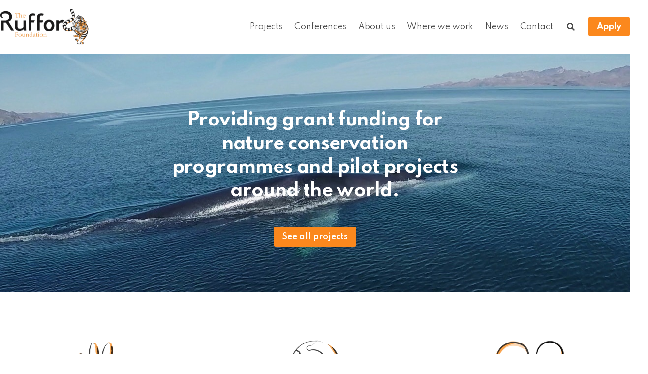

--- FILE ---
content_type: text/html; charset=utf-8
request_url: https://www.rufford.org/
body_size: 5327
content:

<!DOCTYPE html>
<html class="no-js" lang="en">
    <head>
        <meta charset="utf-8" />
        <title>
            
    The Rufford Foundation - Providing grant funding for nature conservation
    and pilot projects around the world
 - The Rufford Foundation
        </title>
        <meta name="description" content="" />
        <meta name="viewport" content="width=device-width, initial-scale=1" />
        <link rel="shortcut icon"
              href="/static/images/favicon.ico"
              type="image/x-icon">
        
        <link rel="stylesheet"
              type="text/css"
              href="/static/css/rufford.css" />
        <link rel="stylesheet"
              type="text/css"
              href="/static/css/fontawesome.min.css" />
        <link rel="stylesheet" href="/static/css/splide.min.css">
        
    <style>
    .splide__arrow {
        background-color: #fb881d;
        opacity: 1;
    }
    .splide__arrow svg {
        fill: white;
    }
    img.readmore {
        vertical-align: middle;
    }

    </style>

        
        
    </head>
    <body class="homepage">
        <div class="container is-fullhd">
            <nav class="navbar" role="navigation" aria-label="main navigation">
                <div class="navbar-brand">
                    <a class="navbar-item" href="/">
                        <img src="/static/images/rufford-logo-menu-hr-360x155.png"
                             width="180"
                             height="77" />
                    </a>
                    <a role="button"
                       class="navbar-burger burger"
                       aria-label="menu"
                       aria-expanded="false"
                       data-target="navbarBasicExample">
                        <span aria-hidden="true"></span>
                        <span aria-hidden="true"></span>
                        <span aria-hidden="true"></span>
                    </a>
                </div>
                <div id="navbarMain" class="navbar-menu">
                    <div class="navbar-end">
                        <a class="navbar-item" href="/projects/">Projects</a>
                        <a class="navbar-item" href="/conferences/">Conferences</a>
                        <a class="navbar-item" href="/about/">About us</a>
                        <a class="navbar-item" href="/projects/where-we-work/">Where we work</a>
                        <a class="navbar-item" href="/news/">News</a>
                        <a class="navbar-item" href="/contact">Contact</a>
                        <a class="navbar-item" href="/search/">
                            <span class="icon is-medium"> <i class="fas fa-search"></i></span>
                        </a>
                        <div class="navbar-item">
                            <div class="buttons">
                                <a class="button is-primary" href="https://apply.ruffordsmallgrants.org">
                                    <strong>Apply</strong>
                                </a>
                            </div>
                        </div>
                    </div>
                </div>
            </nav>
        </div>
        
    <div class="container is-fullhd"
         style="background: url('/static/images/homepage-heros/001-whale.jpg') center">
        <div class="columns is-centered">
            <div class="column is-half has-text-centered" id="home-title">
                <h2>
                    Providing grant funding for nature conservation programmes and pilot
                    projects around the world.
                </h2>
                <a class="is-primary button has-text-weight-semibold"
                   href="/projects/">See all
                projects</a>
            </div>
        </div>
    </div>

        
    <div class="container is-fullhd" id="home-about">
        <div class="columns is-centered">
            <div class="column has-text-centered">
                <img src="/static/images/hp_paw_graphic.png"
                     alt="Paw graphic"
                     width="160"
                     height="144" />
                <h1>6656</h1>
                <p class="subtitle">Total Projects</p>
                <p class="content">
                    Over the past two decades the Rufford Foundation has supported thousands of young conservationists'
                    vital
                    research work into threatened habitats and species.
                </p>
                <a class="is-primary button has-text-weight-semibold"
                   href="/projects/">See all
                projects</a>
            </div>
            <div class="column has-text-centered">
                <img src="/static/images/hp_globe_graphic.png"
                     alt="Globe graphic"
                     width="160"
                     height="144" />
                <h1>152</h1>
                <p class="subtitle">Countries</p>
                <p class="content">
                    There are Rufford-supported projects in most developing countries. You can browse their findings on this
                    website, and view a world map featuring all projects.
                </p>
                <a class="is-primary button has-text-weight-semibold"
                   href="/projects/where-we-work/">Where we work</a>
            </div>
            <div class="column has-text-centered">
                <img src="/static/images/hp_speech_graphic.png"
                     alt="Speech graphic"
                     width="160"
                     height="144" />
                <h1>2450</h1>
                <p class="subtitle">Conference attendees</p>
                <p class="content">
                    Now in its ninth year, the Rufford Foundation's successful international conference programme encourages
                    researchers to get together
                    and share findings and techniques.
                </p>
                <a class="is-primary button has-text-weight-semibold"
                   href="/conferences/">Conferences</a>
            </div>
        </div>
    </div>
    <div class="container is-full-hd">
        <section id="showcase-carousel" class="splide" aria-label="Showcase">
            <div class="splide__track">
                <ul class="splide__list">
                  <li class="splide__slide">
                  <div class="columns is-gapless">
                      <div class="column">
                          <figure class="image is-4by3">
                              <img src="/static/images/showcase/ganesh/ganesh-header-home.jpg"
                                   alt="Ganesh Puri">
                          </figure>
                      </div>
                      <div class="column has-background-white-ter">
                          <section class="section">
                              <h4 class="is-uppercase is-size-5 has-text-weight-bold is-family-sans-serif has-text-grey pb-3 mb-6"
                                  style="border-bottom: 1px solid #818080">Showcase</h4>
                              <h2 class="has-text-black mb-3">Ganesh's story</h2>
                              <p class="content">
                                  Ganesh Puri is committed to protecting Nepal’s small wild cats by reducing human–wildlife conflict. From founding the Western Terai Fishing Cat Project in 2020 to advancing community-led solutions, his journey shows how collaboration with communities fosters coexistence.
                              </p>
                              <p>
                                  <a class="has-text-white has-text-primary has-text-weight-bold"
                                     href="/showcase/ganesh/">Read more
                                      <img class="readmore"
                                           src="/static/images/read_more_right_arrow_2x.png"
                                           width="18"
                                           height="22"
                                           alt="right arrow" />
                                  </a>
                              </p>
                          </div>
                      </div>
                  </li>
                    <li class="splide__slide">
                        <div class="columns is-gapless">
                            <div class="column">
                                <figure class="image is-4by3">
                                    <img src="/static/images/showcase/monica/monica-header.jpg"
                                         alt="Monica Torres">
                                </figure>
                            </div>
                            <div class="column has-background-white-ter">
                                <section class="section">
                                    <h4 class="is-uppercase is-size-5 has-text-weight-bold is-family-sans-serif has-text-grey pb-3 mb-6"
                                        style="border-bottom: 1px solid #818080">Showcase</h4>
                                    <h2 class="has-text-black mb-3">Monicas's story</h2>
                                    <p class="content">
                                        An unexpected encounter with Campbell’s alligator lizard in 2009 in Guatemala marked the start of Monica Torres’ journey to becoming a conservation biologist. Now on her Booster Grant, we caught up with her to reflect on her experiences since that pivotal moment.
                                    </p>
                                    <p>
                                        <a class="has-text-white has-text-primary has-text-weight-bold"
                                           href="/showcase/monica/">Read more
                                            <img class="readmore"
                                                 src="/static/images/read_more_right_arrow_2x.png"
                                                 width="18"
                                                 height="22"
                                                 alt="right arrow" />
                                        </a>
                                    </p>
                                </div>
                            </div>
                        </li>
                        <li class="splide__slide">
                            <div class="columns is-gapless">
                                <div class="column">
                                    <figure class="image is-4by3">
                                        <img src="/static/images/showcase/pablo_header.jpg"
                                             alt="Pablo Garcia Boboroglu">
                                    </figure>
                                </div>
                                <div class="column has-background-white-ter">
                                    <section class="section">
                                        <h4 class="is-uppercase is-size-5 has-text-weight-bold is-family-sans-serif has-text-grey pb-3 mb-6"
                                            style="border-bottom: 1px solid #818080">Showcase</h4>
                                        <h2 class="has-text-black mb-3">Pablo's story</h2>
                                        <p class="content">
                                            Dr Pablo García Borboroglu is one of the world's leading penguin experts. In the first of a series
                                            of interviews with Rufford grantees, we are showcasing Pablo's work and following
                                            the journey of his career in conservation.
                                        </p>
                                        <p>
                                            <a class="has-text-white has-text-primary has-text-weight-bold"
                                               href="/showcase/pablo/">Read more
                                                <img class="readmore"
                                                     src="/static/images/read_more_right_arrow_2x.png"
                                                     width="18"
                                                     height="22"
                                                     alt="right arrow" />
                                            </a>
                                        </p>
                                    </div>
                                </div>
                            </li>
                        </ul>
                    </section>
                </div>
            </div>
        </div>
        <div class="is-fullhd container">
            <section class="section mt-5 mb-5">
                <div class="columns">
                    <div class="column is-three-fifths is-offset-one-fifth">
                        <p class="content is-family-secondary is-size-5">
                            <img src="/static/images/quote-icon.png"
                                 alt="quote icon"
                                 width="21"
                                 height="16">
                            I very much support the work of The Rufford Foundation and especially their Small Grants
                            programme. It has been vital in identifying in-country scientists at the very early stages
                            of their careers and providing targeted support to enable them to achieve their goal of
                            making a difference in terms of conservation. Many recipients have gone on to be key
                            influencers at a national and sometimes global level. Without Rufford’s support, this would
                            not have happened.
                        </p>
                        <p class="is-size-5 is-family-primary has-text-weight-semibold">Sir David Attenborough</p>
                    </p>
                </div>
            </div>
        </section>
    </div>
    <div class="container is-fullhd has-background-black has-text-centered"
         id="home-featured">
        <h2 class="has-text-white">Featured projects</h2>
        <div class="columns is-gapless is-centered is-0">
            <div class="column is-1"></div>
            
                <!-- begin featured project -->
                <div class="column">
                    
                        <div class="featured-card"
                             style="background-image: url('https://media.rufford.org/media/cached/project_images/Team_members_with_a_scalloped_hammerhead_shark_prior_to_release./1f3ee0c23368d37a6e47df663e0b392d.jpg')">
                        
                            <div class="inner">
                                <div class="card-location has-background-white has-text-black">
                                    <span class="icon"><i class="fas fa-map-marker-alt"></i></span>
                                    Guatemala
                                </div>
                                <div class=" card-content">
                                    <h4 class="project-leader"></h4>
                                    <div class="small-subhead">1 Jul 2025</div>
                                    <p class="project-title">Fostering the Protection of Essential Coastal Habitats for the Critically Endangered Scalloped Hammerhead Shark in Guatemala’s Pacific Waters</p>
                                    <div class="project-link">
                                        <a class="has-text-primary" href="/projects/maria-de-belen-chac%C3%B3n-paz/fostering-the-protection-of-essential-coastal-habitats-for-the-critically-endangered-scalloped-hammerhead-shark-in-guatemalas-pacific-waters/">Read more
                                            <img src="/static/images/read_more_right_arrow_2x.png"
                                                 width="18"
                                                 height="22"
                                                 alt="right arrow" />
                                        </a>
                                    </div>
                                </div>
                            </div>
                        </div>
                    </div>
                    <!-- end featured project -->
                
                <!-- begin featured project -->
                <div class="column">
                    
                        <div class="featured-card"
                             style="background-image: url('https://media.rufford.org/media/cached/project_images/Photograph_Nguyen_Thi_Ngan_48407-1/ae206c4cc1930338fdc89384b80a1073.jpeg')">
                        
                            <div class="inner">
                                <div class="card-location has-background-white has-text-black">
                                    <span class="icon"><i class="fas fa-map-marker-alt"></i></span>
                                    Vietnam
                                </div>
                                <div class=" card-content">
                                    <h4 class="project-leader"></h4>
                                    <div class="small-subhead">5 Sep 2025</div>
                                    <p class="project-title">Population Assessment and Conservation of Two Vulnerable Species of Gekko russelltraini and Gekko takouensis in Southern Vietnam</p>
                                    <div class="project-link">
                                        <a class="has-text-primary" href="/projects/nguyen-thi-ngan/population-assessment-and-conservation-of-two-vulnerable-species-of-gekko-russelltraini-and-gekko-takouensis-in-southern-vietnam/">Read more
                                            <img src="/static/images/read_more_right_arrow_2x.png"
                                                 width="18"
                                                 height="22"
                                                 alt="right arrow" />
                                        </a>
                                    </div>
                                </div>
                            </div>
                        </div>
                    </div>
                    <!-- end featured project -->
                
                <!-- begin featured project -->
                <div class="column">
                    
                        <div class="featured-card"
                             style="background-image: url('https://media.rufford.org/media/cached/project_images/A_collaborative_effort_between_local_NGOs_researchers_and_the_fishing_community.__Mobula_Project_Indonesia./dcd564417ba0c20e172d39722c6314c4.JPG')">
                        
                            <div class="inner">
                                <div class="card-location has-background-white has-text-black">
                                    <span class="icon"><i class="fas fa-map-marker-alt"></i></span>
                                    Indonesia
                                </div>
                                <div class=" card-content">
                                    <h4 class="project-leader"></h4>
                                    <div class="small-subhead">2 Sep 2025</div>
                                    <p class="project-title">Assessing Drivers and Constraints to Design Effective and Socially-Just Shark Conservation Approaches in Muncar, East Java, Indonesia</p>
                                    <div class="project-link">
                                        <a class="has-text-primary" href="/projects/osmaleli-osmaleli/assessing-drivers-and-constraints-to-design-effective-and-socially-just-shark-conservation-approaches-in-muncar-east-java-indonesia/">Read more
                                            <img src="/static/images/read_more_right_arrow_2x.png"
                                                 width="18"
                                                 height="22"
                                                 alt="right arrow" />
                                        </a>
                                    </div>
                                </div>
                            </div>
                        </div>
                    </div>
                    <!-- end featured project -->
                
                <div class="column is-1"></div>
            </div>
        </div>
        
        <div class="container is-fullhd has-text-centered has-background-white"
             id="home-news">
            <section class="section">
                <h2 class="has-text-black">Latest news</h2>
                <div class="columns is-centered is-1">
                    <div class="column is-1"></div>
                    
                        <div class="column">

<!-- begin news -->

<div class="news-card ">
    <a href="/news/suswa-harrisons-giant-mastiff-bats/" class="card-link">
        <figure class="thumbnail is-3by2">

            
            
            
            <img src="https://media.rufford.org/media/cached/news-images/1_Harrisons_large-eared_giant_mastiff_bat_Otomops_harrisoni_by_David_Wechuli/1c5fc9150c07d10bf6b7ebe9e5e790dd.jpg" alt="" width="264" height="176">
            
            
        </figure>
    </a>
    <div class="content">
        <div class="news-date">5 Dec 2025</div>
        <div class="small-headline">
            Securing a Future for Suswa&#x27;s Bats
        </div>
    </div>
    <div class="card-link">

        <a class="has-text-primary has-text-weight-bold"
            href="/news/suswa-harrisons-giant-mastiff-bats/">Read
            more</a>

        <img src="/static/images/read_more_right_arrow_2x.png" width="18" height="22" alt="right arrow" /></a>
    </div>
</div>

<!-- end conference  --></div>
                    
                        <div class="column">

<!-- begin news -->

<div class="news-card ">
    <a href="/news/saving-the-sloth-bear-the-path-towards-coexistence/" class="card-link">
        <figure class="thumbnail is-3by2">

            
            
            
            <img src="https://media.rufford.org/media/cached/news-images/Image_5/f6246c36a7253c0efce5e9b5ea73c4d5.jpg" alt="" width="264" height="176">
            
            
        </figure>
    </a>
    <div class="content">
        <div class="news-date">12 Oct 2025</div>
        <div class="small-headline">
            Saving the Sloth Bear: The Path Towards Coexistence
        </div>
    </div>
    <div class="card-link">

        <a class="has-text-primary has-text-weight-bold"
            href="/news/saving-the-sloth-bear-the-path-towards-coexistence/">Read
            more</a>

        <img src="/static/images/read_more_right_arrow_2x.png" width="18" height="22" alt="right arrow" /></a>
    </div>
</div>

<!-- end conference  --></div>
                    
                        <div class="column">

<!-- begin news -->

<div class="news-card ">
    <a href="/news/the-coffee-cure-rescuing-native-plants-in-the-western-ghats/" class="card-link">
        <figure class="thumbnail is-3by2">

            
            
            
            <img src="https://media.rufford.org/media/cached/news-images/7SEEDL1/587a93f491742c1395ba8fb5331ef066.JPG" alt="" width="264" height="176">
            
            
        </figure>
    </a>
    <div class="content">
        <div class="news-date">3 Oct 2025</div>
        <div class="small-headline">
            The Coffee Cure: Rescuing Native Plants in the Western Ghats
        </div>
    </div>
    <div class="card-link">

        <a class="has-text-primary has-text-weight-bold"
            href="/news/the-coffee-cure-rescuing-native-plants-in-the-western-ghats/">Read
            more</a>

        <img src="/static/images/read_more_right_arrow_2x.png" width="18" height="22" alt="right arrow" /></a>
    </div>
</div>

<!-- end conference  --></div>
                    
                        <div class="column">

<!-- begin news -->

<div class="news-card ">
    <a href="/news/egyptian-vultures-hatching-cracks-species-record-in-kazakhstan/" class="card-link">
        <figure class="thumbnail is-3by2">

            
            
            
            <img src="https://media.rufford.org/media/cached/news-images/Egyptian_Vulture_Photo_Alyona_Kaptyonkina/421488a96146466360a8c3673c32f8f5.JPG" alt="" width="264" height="176">
            
            
        </figure>
    </a>
    <div class="content">
        <div class="news-date">29 Aug 2025</div>
        <div class="small-headline">
            Egyptian Vultures Hatching Cracks Species Record in Kazakhstan
        </div>
    </div>
    <div class="card-link">

        <a class="has-text-primary has-text-weight-bold"
            href="/news/egyptian-vultures-hatching-cracks-species-record-in-kazakhstan/">Read
            more</a>

        <img src="/static/images/read_more_right_arrow_2x.png" width="18" height="22" alt="right arrow" /></a>
    </div>
</div>

<!-- end conference  --></div>
                    
                    <div class="column is-1"></div>
                </div>
                <a class="button is-primary has-text-weight-semibold" href="/news/"">See all news</a>
            </section>
        </div>
    
        
            <div class="container is-fullhd">
                <footer class="footer">
                    <div class="columns is-vcentered is-centered">
                        <div class="column is-offset-1">
                            <div class="columns is-vcentered">
                                <div class="column is-half">
                                    <p class="social-links">Connect with us</p>
                                </div>
                                <div class="column social-icons">
                                    <a href="https://www.facebook.com/ruffordgrants/"
                                       title="The Rufford Foundation on Facebook">
                                        <img src="/static/images/facebook_footer_icon.png"
                                             width="40"
                                             height="40" />
                                    </a>
                                    <a href="https://www.linkedin.com/company/the-rufford-foundation"
                                       title="The Rufford Foundation on LinkedIn">
                                        <img src="/static/images/linkedin-footer-icon.png"
                                             width="40"
                                             height="40" />
                                    </a>
                                    <a href="https://www.instagram.com/ruffordgrants/?hl=en"
                                       title="The Rufford Foundation on Instagram">
                                        <img src="/static/images/insta-footer-icon.png"
                                             width="40"
                                             height="40" />
                                    </a>
                                </div>
                            </div>
                        </div>
                        <div class="column copyright is-half">
                            <p>
                                © 2025 The Rufford Foundation. UK registered charity number
                                1117270
                                <br />
                                <span class="has-text-weight-bold"><a class="has-text-white" href="/cookies/">Cookies</a> |
                                    <a class="has-text-white" href="/disclaimer/">Disclaimer</a> |
                                    <a class="has-text-white" href="/privacy/">Privacy Policy</a></span>
                            </p>
                        </div>
                    </div>
                </footer>
            </div>
        
        
        <script src="/static/js/jquery-3.5.1.min.js"></script>
        <script type="text/javascript" src="/static/js/rufford.js"></script>
        <script src="/static/js/splide.min.js"></script>
        
        <script>
  document.addEventListener( 'DOMContentLoaded', function() {
    var splide = new Splide( '#showcase-carousel', {
        "pagination": false,
    } );
    splide.mount();
  } );
        </script>
    
    <script defer src="https://static.cloudflareinsights.com/beacon.min.js/vcd15cbe7772f49c399c6a5babf22c1241717689176015" integrity="sha512-ZpsOmlRQV6y907TI0dKBHq9Md29nnaEIPlkf84rnaERnq6zvWvPUqr2ft8M1aS28oN72PdrCzSjY4U6VaAw1EQ==" data-cf-beacon='{"version":"2024.11.0","token":"7af03e10e2af4b078f042178a4189db0","r":1,"server_timing":{"name":{"cfCacheStatus":true,"cfEdge":true,"cfExtPri":true,"cfL4":true,"cfOrigin":true,"cfSpeedBrain":true},"location_startswith":null}}' crossorigin="anonymous"></script>
</body>
</html>


--- FILE ---
content_type: text/css; charset="utf-8"
request_url: https://www.rufford.org/static/css/rufford.css
body_size: 33857
content:
@charset "UTF-8";
@import url("https://fonts.googleapis.com/css2?family=Frank+Ruhl+Libre:wght@400;500;700&display=swap");
@import url("https://fonts.googleapis.com/css2?family=Spartan:wght@400;600;700&display=swap");
/*!
 * Font Awesome Free 5.14.0 by @fontawesome - https://fontawesome.com
 * License - https://fontawesome.com/license/free (Icons: CC BY 4.0, Fonts: SIL OFL 1.1, Code: MIT License)
 */
@font-face {
  font-family: "Font Awesome 5 Free";
  font-style: normal;
  font-weight: 900;
  font-display: block;
  src: url("../fonts/fa-solid-900.eot");
  src: url("../fonts/fa-solid-900.eot?#iefix") format("embedded-opentype"), url("../fonts/fa-solid-900.woff2") format("woff2"), url("../fonts/fa-solid-900.woff") format("woff"), url("../fonts/fa-solid-900.ttf") format("truetype"), url("../fonts/fa-solid-900.svg#fontawesome") format("svg");
}
.fa,
.fas {
  font-family: "Font Awesome 5 Free";
  font-weight: 900;
}

.large-title {
  display: inline-block;
  font-family: "Frank Ruhl Libre", serif;
  font-size: 3.25rem;
  line-height: 3.875rem;
  font-weight: 700;
  letter-spacing: -0.2px;
  padding-bottom: 1.25rem;
  border-bottom: 4px solid #000;
  margin-bottom: 2rem;
}

body.project-map .title {
  display: inline-block;
  font-family: "Frank Ruhl Libre", serif;
  font-size: 3.25rem;
  line-height: 3.875rem;
  font-weight: 700;
  letter-spacing: -0.2px;
  border-bottom: 4px solid #000;
}

.small-title {
  font-weight: 700;
  font-family: "Frank Ruhl Libre", serif;
  font-size: 2.5rem;
  line-height: 3rem;
  margin-bottom: 1rem;
}

.small-caps-heading {
  font-weight: 700;
  font-family: "Spartan", sans-serif;
  font-size: 1.125rem;
  line-height: 1.5rem;
  letter-spacing: 0.4px;
  text-transform: uppercase;
  margin-bottom: 1rem;
}

.small-subhead {
  color: #818080;
  margin-bottom: 1rem;
  font-family: "Frank Ruhl Libre", serif;
  font-weight: 500;
}

.small-headline {
  font-family: "Frank Ruhl Libre", serif;
  font-size: 1.4375rem;
  line-height: 2rem;
}

.medium-heading {
  font-weight: 700;
  font-family: "Spartan", sans-serif;
  font-size: 2.1875rem;
  line-height: 3rem;
  letter-spacing: -0.6px;
}

.intro-text {
  font-family: "Frank Ruhl Libre", serif;
  font-size: 1.75rem;
  line-height: 2.5rem;
  font-weight: 700;
}

.caption {
  font-family: "Spartan", sans-serif;
  font-size: 0.875rem;
  line-height: 1.5rem;
  color: #818080;
}

.highlight-count h3 {
  font-family: "Frank Ruhl Libre", serif;
  font-size: 3.25rem;
  line-height: 3.875rem;
  font-weight: 700;
  letter-spacing: -0.2px;
}

.large-body {
  font-family: "Frank Ruhl Libre", serif;
  font-size: 1.3125rem;
  line-height: 2rem;
}

.has-border-top {
  border-top: 3px solid #000;
}

.navbar-item {
  font-weight: 500;
  color: #818080;
}

footer .social-links {
  text-transform: uppercase;
  letter-spacing: 0.02rem;
  color: #262525;
  font-weight: bold;
}
footer .social-icons img {
  margin-right: 1rem;
}

#home-title h2 {
  margin: 7rem 1rem 3rem;
  font-weight: 700;
  font-size: 2.2rem;
  line-height: 3rem;
  color: white;
}
#home-title a {
  margin-bottom: 5rem;
}

#home-about {
  padding-top: 5.5em;
  padding-bottom: 7em;
}
#home-about .column h1 {
  font-family: "Frank Ruhl Libre", serif;
  font-size: 3.25rem;
  line-height: 3.875rem;
  font-weight: 700;
  letter-spacing: -0.2px;
}
#home-about .column .subtitle {
  text-transform: uppercase;
  font-weight: 700;
}
#home-about .column p {
  line-height: 2em;
}

.project-title {
  font-weight: 600;
  font-family: "Spartan", sans-serif;
  font-size: 1.125rem;
  line-height: 2rem;
  letter-spacing: -0.2px;
  margin-bottom: 1rem;
}

.project-date,
.project-leader {
  font-weight: 600;
  font-family: "Frank Ruhl Libre", serif;
  font-size: 1.125rem;
  line-height: 1.5rem;
}

body h2 {
  margin-bottom: 3em;
  font-weight: 700;
  font-family: "Spartan", sans-serif;
  font-size: 2.1875rem;
  line-height: 3rem;
  letter-spacing: -0.6px;
}

#home-featured,
#home-conference,
#home-news {
  padding-top: 5.5em;
  padding-bottom: 4.5em;
}

.card-location {
  display: inline-block;
  padding-right: 0.5rem;
  text-transform: uppercase;
}

.featured-card {
  padding: 1rem;
  width: 380px;
  background-position: top left;
  background-repeat: no-repeat;
}
.featured-card .inner {
  text-align: left;
  border: 2px solid white;
  padding: 0;
  font-weight: 600;
  color: white;
}
.featured-card .inner .card-content {
  padding: 200px 1rem 1rem 1rem;
}

#home-conference .card-content,
#home-news .card-content {
  padding: 0.5rem;
}

.conference-card,
.news-card {
  text-align: left;
  color: black;
}

#home-conference {
  background-color: #ffa746;
}
#home-conference .conference-title {
  font-weight: 500;
  line-height: 1.5rem;
}

#search_filters div.field {
  margin-bottom: 0.2rem;
}

body.project .hero-body {
  text-align: center;
}
body.project .hero-body .subtitle {
  font-weight: bold;
  margin: auto 3rem;
  line-height: 2rem;
  text-shadow: 1px 1px 2px #262525;
}

h2.subtitle {
  margin-bottom: 1rem;
}

body.project .hero-foot {
  text-align: center;
}

body.project .project-date,
body.project .project-location,
body.project .project-categories {
  font-family: "Spartan", sans-serif;
  line-height: 1.5rem;
  font-weight: 700;
}
body.project .project-date {
  font-size: 1rem;
  text-transform: uppercase;
}
body.project .report-downloads,
body.project .related-projects {
  text-align: center;
}
body.project .report-downloads h3,
body.project .related-projects h3 {
  font-weight: 700;
  font-family: "Spartan", sans-serif;
  font-size: 2.1875rem;
  line-height: 3rem;
  letter-spacing: -0.6px;
  margin-top: 3.8rem;
  margin-bottom: 2rem;
}
body.project .report-downloads {
  background-color: #ffa746;
  color: black;
}
body.project .report-downloads h4 {
  font-weight: 700;
  font-family: "Spartan", sans-serif;
  font-size: 1.125rem;
  line-height: 1.5rem;
  letter-spacing: 0.4px;
  text-transform: uppercase;
}
body.project .related-projects {
  background-color: black;
  color: white;
}

.section-header {
  background-image: url("../images/project-bird-bg-temp.jpg");
  background-position: top left;
  background-repeat: no-repeat;
}
.section-header h1 {
  display: inline-block;
  font-family: "Frank Ruhl Libre", serif;
  font-size: 3.25rem;
  line-height: 3.875rem;
  font-weight: 700;
  letter-spacing: -0.2px;
  color: #ffa746;
  margin-top: 19.6rem;
  padding-bottom: 1.6rem;
  border-bottom: 3px solid #ffa746;
  margin-left: 3rem;
}

section.category-header {
  padding-top: 5rem;
  padding-bottom: 5rem;
}
section.category-header h1 {
  font-weight: 700;
  font-family: "Spartan", sans-serif;
  font-size: 2.1875rem;
  line-height: 3rem;
  letter-spacing: -0.6px;
}
section.category-header .subtitle {
  font-family: "Frank Ruhl Libre", serif;
  font-size: 1.4375rem;
  line-height: 2.25rem;
  font-weight: 400;
  color: #dfdfdf;
}

#search_filters h3 {
  font-weight: 700;
}

.project-listing-item h4,
#conference-listing h4 {
  font-weight: 600;
  font-family: "Frank Ruhl Libre", serif;
  font-size: 1.125rem;
  line-height: 1.5rem;
  color: white;
  margin-bottom: 1rem;
}
.project-listing-item h4 .project-date,
#conference-listing h4 .project-date {
  color: #818080;
}
.project-listing-item .project-title,
#conference-listing .project-title {
  color: white;
  margin-bottom: 1rem;
}

.project-listing-item + .project-listing-item {
  border-top: 1px solid #818080;
  padding-top: 1rem;
  margin-top: 1rem;
}

#news-listing .news-date,
#home-news .news-date {
  font-weight: 600;
  font-family: "Frank Ruhl Libre", serif;
  font-size: 1.125rem;
  line-height: 1.5rem;
  color: #818080;
}

figure.thumbnail {
  position: relative;
}
figure.thumbnail .project-country,
figure.thumbnail .conference-country {
  position: absolute;
  top: 0;
  left: 0;
  padding-right: 0.5rem;
  text-transform: uppercase;
  font-size: 1rem;
  font-weight: 600;
}
figure.thumbnail .project-country {
  background: black;
  color: white;
}
figure.thumbnail .conference-country {
  background: white;
  color: #fb881d;
}

.copyright {
  font-size: 0.875rem;
}

.testimonial-right {
  border: 2px solid #ffa746;
}

.pagination {
  padding-top: 3rem;
}

.step-links a {
  display: inline-block;
  margin-left: 0.4rem;
  margin-right: 0.4rem;
}

/*! bulma.io v0.9.0 | MIT License | github.com/jgthms/bulma */
/* Bulma Utilities */
@keyframes spinAround {
  from {
    transform: rotate(0deg);
  }
  to {
    transform: rotate(359deg);
  }
}
.is-unselectable, .tabs, .pagination-previous,
.pagination-next,
.pagination-link,
.pagination-ellipsis, .breadcrumb, .file, .button, .modal-close, .delete {
  -webkit-touch-callout: none;
  -webkit-user-select: none;
  -moz-user-select: none;
  -ms-user-select: none;
  user-select: none;
}

.navbar-link:not(.is-arrowless)::after, .select:not(.is-multiple):not(.is-loading)::after {
  border: 3px solid transparent;
  border-radius: 2px;
  border-right: 0;
  border-top: 0;
  content: " ";
  display: block;
  height: 0.625em;
  margin-top: -0.4375em;
  pointer-events: none;
  position: absolute;
  top: 50%;
  transform: rotate(-45deg);
  transform-origin: center;
  width: 0.625em;
}

.tabs:not(:last-child), .pagination:not(:last-child), .message:not(:last-child), .level:not(:last-child), .breadcrumb:not(:last-child), .highlight:not(:last-child), .block:not(:last-child), .title:not(:last-child),
.subtitle:not(:last-child), .table-container:not(:last-child), .table:not(:last-child), .progress:not(:last-child), .notification:not(:last-child), .content:not(:last-child), .box:not(:last-child) {
  margin-bottom: 1.5rem;
}

.modal-close, .delete {
  -moz-appearance: none;
  -webkit-appearance: none;
  background-color: rgba(10.2, 10.2, 10.2, 0.2);
  border: none;
  border-radius: 290486px;
  cursor: pointer;
  pointer-events: auto;
  display: inline-block;
  flex-grow: 0;
  flex-shrink: 0;
  font-size: 0;
  height: 20px;
  max-height: 20px;
  max-width: 20px;
  min-height: 20px;
  min-width: 20px;
  outline: none;
  position: relative;
  vertical-align: top;
  width: 20px;
}
.modal-close::before, .delete::before, .modal-close::after, .delete::after {
  background-color: hsl(0, 0%, 100%);
  content: "";
  display: block;
  left: 50%;
  position: absolute;
  top: 50%;
  transform: translateX(-50%) translateY(-50%) rotate(45deg);
  transform-origin: center center;
}
.modal-close::before, .delete::before {
  height: 2px;
  width: 50%;
}
.modal-close::after, .delete::after {
  height: 50%;
  width: 2px;
}
.modal-close:hover, .delete:hover, .modal-close:focus, .delete:focus {
  background-color: rgba(10.2, 10.2, 10.2, 0.3);
}
.modal-close:active, .delete:active {
  background-color: rgba(10.2, 10.2, 10.2, 0.4);
}
.is-small.modal-close, .is-small.delete {
  height: 16px;
  max-height: 16px;
  max-width: 16px;
  min-height: 16px;
  min-width: 16px;
  width: 16px;
}
.is-medium.modal-close, .is-medium.delete {
  height: 24px;
  max-height: 24px;
  max-width: 24px;
  min-height: 24px;
  min-width: 24px;
  width: 24px;
}
.is-large.modal-close, .is-large.delete {
  height: 32px;
  max-height: 32px;
  max-width: 32px;
  min-height: 32px;
  min-width: 32px;
  width: 32px;
}

.control.is-loading::after, .select.is-loading::after, .loader, .button.is-loading::after {
  animation: spinAround 500ms infinite linear;
  border: 2px solid hsl(0, 0%, 86%);
  border-radius: 290486px;
  border-right-color: transparent;
  border-top-color: transparent;
  content: "";
  display: block;
  height: 1em;
  position: relative;
  width: 1em;
}

.hero-video, .is-overlay, .modal-background, .modal, .image.is-square img,
.image.is-square .has-ratio, .image.is-1by1 img,
.image.is-1by1 .has-ratio, .image.is-5by4 img,
.image.is-5by4 .has-ratio, .image.is-4by3 img,
.image.is-4by3 .has-ratio, .image.is-3by2 img,
.image.is-3by2 .has-ratio, .image.is-5by3 img,
.image.is-5by3 .has-ratio, .image.is-16by9 img,
.image.is-16by9 .has-ratio, .image.is-2by1 img,
.image.is-2by1 .has-ratio, .image.is-3by1 img,
.image.is-3by1 .has-ratio, .image.is-4by5 img,
.image.is-4by5 .has-ratio, .image.is-3by4 img,
.image.is-3by4 .has-ratio, .image.is-2by3 img,
.image.is-2by3 .has-ratio, .image.is-3by5 img,
.image.is-3by5 .has-ratio, .image.is-9by16 img,
.image.is-9by16 .has-ratio, .image.is-1by2 img,
.image.is-1by2 .has-ratio, .image.is-1by3 img,
.image.is-1by3 .has-ratio {
  bottom: 0;
  left: 0;
  position: absolute;
  right: 0;
  top: 0;
}

.pagination-previous,
.pagination-next,
.pagination-link,
.pagination-ellipsis, .file-cta,
.file-name, .select select, .textarea, .input, .button {
  -moz-appearance: none;
  -webkit-appearance: none;
  align-items: center;
  border: 1px solid transparent;
  border-radius: 4px;
  box-shadow: none;
  display: inline-flex;
  font-size: 1rem;
  height: 2.5em;
  justify-content: flex-start;
  line-height: 1.5;
  padding-bottom: calc(0.5em - 1px);
  padding-left: calc(0.75em - 1px);
  padding-right: calc(0.75em - 1px);
  padding-top: calc(0.5em - 1px);
  position: relative;
  vertical-align: top;
}
.pagination-previous:focus,
.pagination-next:focus,
.pagination-link:focus,
.pagination-ellipsis:focus, .file-cta:focus,
.file-name:focus, .select select:focus, .textarea:focus, .input:focus, .button:focus, .is-focused.pagination-previous,
.is-focused.pagination-next,
.is-focused.pagination-link,
.is-focused.pagination-ellipsis, .is-focused.file-cta,
.is-focused.file-name, .select select.is-focused, .is-focused.textarea, .is-focused.input, .is-focused.button, .pagination-previous:active,
.pagination-next:active,
.pagination-link:active,
.pagination-ellipsis:active, .file-cta:active,
.file-name:active, .select select:active, .textarea:active, .input:active, .button:active, .is-active.pagination-previous,
.is-active.pagination-next,
.is-active.pagination-link,
.is-active.pagination-ellipsis, .is-active.file-cta,
.is-active.file-name, .select select.is-active, .is-active.textarea, .is-active.input, .is-active.button {
  outline: none;
}
[disabled].pagination-previous,
[disabled].pagination-next,
[disabled].pagination-link,
[disabled].pagination-ellipsis, [disabled].file-cta,
[disabled].file-name, .select select[disabled], [disabled].textarea, [disabled].input, [disabled].button, fieldset[disabled] .pagination-previous,
fieldset[disabled] .pagination-next,
fieldset[disabled] .pagination-link,
fieldset[disabled] .pagination-ellipsis, fieldset[disabled] .file-cta,
fieldset[disabled] .file-name, fieldset[disabled] .select select, .select fieldset[disabled] select, fieldset[disabled] .textarea, fieldset[disabled] .input, fieldset[disabled] .button {
  cursor: not-allowed;
}

/* Bulma Base */
/*! minireset.css v0.0.6 | MIT License | github.com/jgthms/minireset.css */
html,
body,
p,
ol,
ul,
li,
dl,
dt,
dd,
blockquote,
figure,
fieldset,
legend,
textarea,
pre,
iframe,
hr,
h1,
h2,
h3,
h4,
h5,
h6 {
  margin: 0;
  padding: 0;
}

h1,
h2,
h3,
h4,
h5,
h6 {
  font-size: 100%;
  font-weight: normal;
}

ul {
  list-style: none;
}

button,
input,
select,
textarea {
  margin: 0;
}

html {
  box-sizing: border-box;
}

*, *::before, *::after {
  box-sizing: inherit;
}

img,
video {
  height: auto;
  max-width: 100%;
}

iframe {
  border: 0;
}

table {
  border-collapse: collapse;
  border-spacing: 0;
}

td,
th {
  padding: 0;
}
td:not([align]),
th:not([align]) {
  text-align: inherit;
}

html {
  background-color: hsl(0, 0%, 100%);
  font-size: 16px;
  -moz-osx-font-smoothing: grayscale;
  -webkit-font-smoothing: antialiased;
  min-width: 300px;
  overflow-x: hidden;
  overflow-y: scroll;
  text-rendering: optimizeLegibility;
  text-size-adjust: 100%;
}

article,
aside,
figure,
footer,
header,
hgroup,
section {
  display: block;
}

body,
button,
input,
optgroup,
select,
textarea {
  font-family: "Spartan", sans-serif;
}

code,
pre {
  -moz-osx-font-smoothing: auto;
  -webkit-font-smoothing: auto;
  font-family: monospace;
}

body {
  color: hsl(0, 0%, 29%);
  font-size: 1em;
  font-weight: 400;
  line-height: 2;
}

a {
  color: #ffa746;
  cursor: pointer;
  text-decoration: none;
}
a strong {
  color: currentColor;
}
a:hover {
  color: hsl(0, 0%, 21%);
}

code {
  background-color: hsl(0, 0%, 96%);
  color: hsl(348, 86%, 46%);
  font-size: 0.875em;
  font-weight: normal;
  padding: 0.25em 0.5em 0.25em;
}

hr {
  background-color: hsl(0, 0%, 96%);
  border: none;
  display: block;
  height: 2px;
  margin: 1.5rem 0;
}

img {
  height: auto;
  max-width: 100%;
}

input[type=checkbox],
input[type=radio] {
  vertical-align: baseline;
}

small {
  font-size: 0.875em;
}

span {
  font-style: inherit;
  font-weight: inherit;
}

strong {
  color: hsl(0, 0%, 21%);
  font-weight: 700;
}

fieldset {
  border: none;
}

pre {
  -webkit-overflow-scrolling: touch;
  background-color: hsl(0, 0%, 96%);
  color: hsl(0, 0%, 29%);
  font-size: 0.875em;
  overflow-x: auto;
  padding: 1.25rem 1.5rem;
  white-space: pre;
  word-wrap: normal;
}
pre code {
  background-color: transparent;
  color: currentColor;
  font-size: 1em;
  padding: 0;
}

table td,
table th {
  vertical-align: top;
}
table td:not([align]),
table th:not([align]) {
  text-align: inherit;
}
table th {
  color: hsl(0, 0%, 21%);
}

/* Bulma Elements */
.box {
  background-color: hsl(0, 0%, 100%);
  border-radius: 6px;
  box-shadow: 0 0.5em 1em -0.125em rgba(10.2, 10.2, 10.2, 0.1), 0 0px 0 1px rgba(10.2, 10.2, 10.2, 0.02);
  color: hsl(0, 0%, 29%);
  display: block;
  padding: 1.25rem;
}

a.box:hover, a.box:focus {
  box-shadow: 0 0.5em 1em -0.125em rgba(10.2, 10.2, 10.2, 0.1), 0 0 0 1px #ffa746;
}
a.box:active {
  box-shadow: inset 0 1px 2px rgba(10.2, 10.2, 10.2, 0.2), 0 0 0 1px #ffa746;
}

.button {
  background-color: hsl(0, 0%, 100%);
  border-color: hsl(0, 0%, 86%);
  border-width: 1px;
  color: hsl(0, 0%, 21%);
  cursor: pointer;
  justify-content: center;
  padding-bottom: calc(0.5em - 1px);
  padding-left: 1em;
  padding-right: 1em;
  padding-top: calc(0.5em - 1px);
  text-align: center;
  white-space: nowrap;
}
.button strong {
  color: inherit;
}
.button .icon, .button .icon.is-small, .button .icon.is-medium, .button .icon.is-large {
  height: 1.5em;
  width: 1.5em;
}
.button .icon:first-child:not(:last-child) {
  margin-left: calc(-0.5em - 1px);
  margin-right: 0.25em;
}
.button .icon:last-child:not(:first-child) {
  margin-left: 0.25em;
  margin-right: calc(-0.5em - 1px);
}
.button .icon:first-child:last-child {
  margin-left: calc(-0.5em - 1px);
  margin-right: calc(-0.5em - 1px);
}
.button:hover, .button.is-hovered {
  border-color: hsl(0, 0%, 71%);
  color: hsl(0, 0%, 21%);
}
.button:focus, .button.is-focused {
  border-color: hsl(217, 71%, 53%);
  color: hsl(0, 0%, 21%);
}
.button:focus:not(:active), .button.is-focused:not(:active) {
  box-shadow: 0 0 0 0.125em rgba(255, 167, 70, 0.25);
}
.button:active, .button.is-active {
  border-color: hsl(0, 0%, 29%);
  color: hsl(0, 0%, 21%);
}
.button.is-text {
  background-color: transparent;
  border-color: transparent;
  color: hsl(0, 0%, 29%);
  text-decoration: underline;
}
.button.is-text:hover, .button.is-text.is-hovered, .button.is-text:focus, .button.is-text.is-focused {
  background-color: hsl(0, 0%, 96%);
  color: hsl(0, 0%, 21%);
}
.button.is-text:active, .button.is-text.is-active {
  background-color: hsl(0, 0%, 91%);
  color: hsl(0, 0%, 21%);
}
.button.is-text[disabled], fieldset[disabled] .button.is-text {
  background-color: transparent;
  border-color: transparent;
  box-shadow: none;
}
.button.is-white {
  background-color: hsl(0, 0%, 100%);
  border-color: transparent;
  color: hsl(0, 0%, 4%);
}
.button.is-white:hover, .button.is-white.is-hovered {
  background-color: hsl(0, 0%, 97.5%);
  border-color: transparent;
  color: hsl(0, 0%, 4%);
}
.button.is-white:focus, .button.is-white.is-focused {
  border-color: transparent;
  color: hsl(0, 0%, 4%);
}
.button.is-white:focus:not(:active), .button.is-white.is-focused:not(:active) {
  box-shadow: 0 0 0 0.125em rgba(255, 255, 255, 0.25);
}
.button.is-white:active, .button.is-white.is-active {
  background-color: hsl(0, 0%, 95%);
  border-color: transparent;
  color: hsl(0, 0%, 4%);
}
.button.is-white[disabled], fieldset[disabled] .button.is-white {
  background-color: hsl(0, 0%, 100%);
  border-color: transparent;
  box-shadow: none;
}
.button.is-white.is-inverted {
  background-color: hsl(0, 0%, 4%);
  color: hsl(0, 0%, 100%);
}
.button.is-white.is-inverted:hover, .button.is-white.is-inverted.is-hovered {
  background-color: hsl(0, 0%, 0%);
}
.button.is-white.is-inverted[disabled], fieldset[disabled] .button.is-white.is-inverted {
  background-color: hsl(0, 0%, 4%);
  border-color: transparent;
  box-shadow: none;
  color: hsl(0, 0%, 100%);
}
.button.is-white.is-loading::after {
  border-color: transparent transparent hsl(0, 0%, 4%) hsl(0, 0%, 4%) !important;
}
.button.is-white.is-outlined {
  background-color: transparent;
  border-color: hsl(0, 0%, 100%);
  color: hsl(0, 0%, 100%);
}
.button.is-white.is-outlined:hover, .button.is-white.is-outlined.is-hovered, .button.is-white.is-outlined:focus, .button.is-white.is-outlined.is-focused {
  background-color: hsl(0, 0%, 100%);
  border-color: hsl(0, 0%, 100%);
  color: hsl(0, 0%, 4%);
}
.button.is-white.is-outlined.is-loading::after {
  border-color: transparent transparent hsl(0, 0%, 100%) hsl(0, 0%, 100%) !important;
}
.button.is-white.is-outlined.is-loading:hover::after, .button.is-white.is-outlined.is-loading.is-hovered::after, .button.is-white.is-outlined.is-loading:focus::after, .button.is-white.is-outlined.is-loading.is-focused::after {
  border-color: transparent transparent hsl(0, 0%, 4%) hsl(0, 0%, 4%) !important;
}
.button.is-white.is-outlined[disabled], fieldset[disabled] .button.is-white.is-outlined {
  background-color: transparent;
  border-color: hsl(0, 0%, 100%);
  box-shadow: none;
  color: hsl(0, 0%, 100%);
}
.button.is-white.is-inverted.is-outlined {
  background-color: transparent;
  border-color: hsl(0, 0%, 4%);
  color: hsl(0, 0%, 4%);
}
.button.is-white.is-inverted.is-outlined:hover, .button.is-white.is-inverted.is-outlined.is-hovered, .button.is-white.is-inverted.is-outlined:focus, .button.is-white.is-inverted.is-outlined.is-focused {
  background-color: hsl(0, 0%, 4%);
  color: hsl(0, 0%, 100%);
}
.button.is-white.is-inverted.is-outlined.is-loading:hover::after, .button.is-white.is-inverted.is-outlined.is-loading.is-hovered::after, .button.is-white.is-inverted.is-outlined.is-loading:focus::after, .button.is-white.is-inverted.is-outlined.is-loading.is-focused::after {
  border-color: transparent transparent hsl(0, 0%, 100%) hsl(0, 0%, 100%) !important;
}
.button.is-white.is-inverted.is-outlined[disabled], fieldset[disabled] .button.is-white.is-inverted.is-outlined {
  background-color: transparent;
  border-color: hsl(0, 0%, 4%);
  box-shadow: none;
  color: hsl(0, 0%, 4%);
}
.button.is-black {
  background-color: hsl(0, 0%, 4%);
  border-color: transparent;
  color: hsl(0, 0%, 100%);
}
.button.is-black:hover, .button.is-black.is-hovered {
  background-color: hsl(0, 0%, 1.5%);
  border-color: transparent;
  color: hsl(0, 0%, 100%);
}
.button.is-black:focus, .button.is-black.is-focused {
  border-color: transparent;
  color: hsl(0, 0%, 100%);
}
.button.is-black:focus:not(:active), .button.is-black.is-focused:not(:active) {
  box-shadow: 0 0 0 0.125em rgba(10.2, 10.2, 10.2, 0.25);
}
.button.is-black:active, .button.is-black.is-active {
  background-color: hsl(0, 0%, 0%);
  border-color: transparent;
  color: hsl(0, 0%, 100%);
}
.button.is-black[disabled], fieldset[disabled] .button.is-black {
  background-color: hsl(0, 0%, 4%);
  border-color: transparent;
  box-shadow: none;
}
.button.is-black.is-inverted {
  background-color: hsl(0, 0%, 100%);
  color: hsl(0, 0%, 4%);
}
.button.is-black.is-inverted:hover, .button.is-black.is-inverted.is-hovered {
  background-color: hsl(0, 0%, 95%);
}
.button.is-black.is-inverted[disabled], fieldset[disabled] .button.is-black.is-inverted {
  background-color: hsl(0, 0%, 100%);
  border-color: transparent;
  box-shadow: none;
  color: hsl(0, 0%, 4%);
}
.button.is-black.is-loading::after {
  border-color: transparent transparent hsl(0, 0%, 100%) hsl(0, 0%, 100%) !important;
}
.button.is-black.is-outlined {
  background-color: transparent;
  border-color: hsl(0, 0%, 4%);
  color: hsl(0, 0%, 4%);
}
.button.is-black.is-outlined:hover, .button.is-black.is-outlined.is-hovered, .button.is-black.is-outlined:focus, .button.is-black.is-outlined.is-focused {
  background-color: hsl(0, 0%, 4%);
  border-color: hsl(0, 0%, 4%);
  color: hsl(0, 0%, 100%);
}
.button.is-black.is-outlined.is-loading::after {
  border-color: transparent transparent hsl(0, 0%, 4%) hsl(0, 0%, 4%) !important;
}
.button.is-black.is-outlined.is-loading:hover::after, .button.is-black.is-outlined.is-loading.is-hovered::after, .button.is-black.is-outlined.is-loading:focus::after, .button.is-black.is-outlined.is-loading.is-focused::after {
  border-color: transparent transparent hsl(0, 0%, 100%) hsl(0, 0%, 100%) !important;
}
.button.is-black.is-outlined[disabled], fieldset[disabled] .button.is-black.is-outlined {
  background-color: transparent;
  border-color: hsl(0, 0%, 4%);
  box-shadow: none;
  color: hsl(0, 0%, 4%);
}
.button.is-black.is-inverted.is-outlined {
  background-color: transparent;
  border-color: hsl(0, 0%, 100%);
  color: hsl(0, 0%, 100%);
}
.button.is-black.is-inverted.is-outlined:hover, .button.is-black.is-inverted.is-outlined.is-hovered, .button.is-black.is-inverted.is-outlined:focus, .button.is-black.is-inverted.is-outlined.is-focused {
  background-color: hsl(0, 0%, 100%);
  color: hsl(0, 0%, 4%);
}
.button.is-black.is-inverted.is-outlined.is-loading:hover::after, .button.is-black.is-inverted.is-outlined.is-loading.is-hovered::after, .button.is-black.is-inverted.is-outlined.is-loading:focus::after, .button.is-black.is-inverted.is-outlined.is-loading.is-focused::after {
  border-color: transparent transparent hsl(0, 0%, 4%) hsl(0, 0%, 4%) !important;
}
.button.is-black.is-inverted.is-outlined[disabled], fieldset[disabled] .button.is-black.is-inverted.is-outlined {
  background-color: transparent;
  border-color: hsl(0, 0%, 100%);
  box-shadow: none;
  color: hsl(0, 0%, 100%);
}
.button.is-light {
  background-color: hsl(0, 0%, 96%);
  border-color: transparent;
  color: rgba(0, 0, 0, 0.7);
}
.button.is-light:hover, .button.is-light.is-hovered {
  background-color: hsl(0, 0%, 93.5%);
  border-color: transparent;
  color: rgba(0, 0, 0, 0.7);
}
.button.is-light:focus, .button.is-light.is-focused {
  border-color: transparent;
  color: rgba(0, 0, 0, 0.7);
}
.button.is-light:focus:not(:active), .button.is-light.is-focused:not(:active) {
  box-shadow: 0 0 0 0.125em rgba(244.8, 244.8, 244.8, 0.25);
}
.button.is-light:active, .button.is-light.is-active {
  background-color: hsl(0, 0%, 91%);
  border-color: transparent;
  color: rgba(0, 0, 0, 0.7);
}
.button.is-light[disabled], fieldset[disabled] .button.is-light {
  background-color: hsl(0, 0%, 96%);
  border-color: transparent;
  box-shadow: none;
}
.button.is-light.is-inverted {
  background-color: rgba(0, 0, 0, 0.7);
  color: hsl(0, 0%, 96%);
}
.button.is-light.is-inverted:hover, .button.is-light.is-inverted.is-hovered {
  background-color: rgba(0, 0, 0, 0.7);
}
.button.is-light.is-inverted[disabled], fieldset[disabled] .button.is-light.is-inverted {
  background-color: rgba(0, 0, 0, 0.7);
  border-color: transparent;
  box-shadow: none;
  color: hsl(0, 0%, 96%);
}
.button.is-light.is-loading::after {
  border-color: transparent transparent rgba(0, 0, 0, 0.7) rgba(0, 0, 0, 0.7) !important;
}
.button.is-light.is-outlined {
  background-color: transparent;
  border-color: hsl(0, 0%, 96%);
  color: hsl(0, 0%, 96%);
}
.button.is-light.is-outlined:hover, .button.is-light.is-outlined.is-hovered, .button.is-light.is-outlined:focus, .button.is-light.is-outlined.is-focused {
  background-color: hsl(0, 0%, 96%);
  border-color: hsl(0, 0%, 96%);
  color: rgba(0, 0, 0, 0.7);
}
.button.is-light.is-outlined.is-loading::after {
  border-color: transparent transparent hsl(0, 0%, 96%) hsl(0, 0%, 96%) !important;
}
.button.is-light.is-outlined.is-loading:hover::after, .button.is-light.is-outlined.is-loading.is-hovered::after, .button.is-light.is-outlined.is-loading:focus::after, .button.is-light.is-outlined.is-loading.is-focused::after {
  border-color: transparent transparent rgba(0, 0, 0, 0.7) rgba(0, 0, 0, 0.7) !important;
}
.button.is-light.is-outlined[disabled], fieldset[disabled] .button.is-light.is-outlined {
  background-color: transparent;
  border-color: hsl(0, 0%, 96%);
  box-shadow: none;
  color: hsl(0, 0%, 96%);
}
.button.is-light.is-inverted.is-outlined {
  background-color: transparent;
  border-color: rgba(0, 0, 0, 0.7);
  color: rgba(0, 0, 0, 0.7);
}
.button.is-light.is-inverted.is-outlined:hover, .button.is-light.is-inverted.is-outlined.is-hovered, .button.is-light.is-inverted.is-outlined:focus, .button.is-light.is-inverted.is-outlined.is-focused {
  background-color: rgba(0, 0, 0, 0.7);
  color: hsl(0, 0%, 96%);
}
.button.is-light.is-inverted.is-outlined.is-loading:hover::after, .button.is-light.is-inverted.is-outlined.is-loading.is-hovered::after, .button.is-light.is-inverted.is-outlined.is-loading:focus::after, .button.is-light.is-inverted.is-outlined.is-loading.is-focused::after {
  border-color: transparent transparent hsl(0, 0%, 96%) hsl(0, 0%, 96%) !important;
}
.button.is-light.is-inverted.is-outlined[disabled], fieldset[disabled] .button.is-light.is-inverted.is-outlined {
  background-color: transparent;
  border-color: rgba(0, 0, 0, 0.7);
  box-shadow: none;
  color: rgba(0, 0, 0, 0.7);
}
.button.is-dark {
  background-color: #262525;
  border-color: transparent;
  color: #fff;
}
.button.is-dark:hover, .button.is-dark.is-hovered {
  background-color: rgb(31.54, 30.71, 30.71);
  border-color: transparent;
  color: #fff;
}
.button.is-dark:focus, .button.is-dark.is-focused {
  border-color: transparent;
  color: #fff;
}
.button.is-dark:focus:not(:active), .button.is-dark.is-focused:not(:active) {
  box-shadow: 0 0 0 0.125em rgba(38, 37, 37, 0.25);
}
.button.is-dark:active, .button.is-dark.is-active {
  background-color: rgb(25.08, 24.42, 24.42);
  border-color: transparent;
  color: #fff;
}
.button.is-dark[disabled], fieldset[disabled] .button.is-dark {
  background-color: #262525;
  border-color: transparent;
  box-shadow: none;
}
.button.is-dark.is-inverted {
  background-color: #fff;
  color: #262525;
}
.button.is-dark.is-inverted:hover, .button.is-dark.is-inverted.is-hovered {
  background-color: rgb(242.25, 242.25, 242.25);
}
.button.is-dark.is-inverted[disabled], fieldset[disabled] .button.is-dark.is-inverted {
  background-color: #fff;
  border-color: transparent;
  box-shadow: none;
  color: #262525;
}
.button.is-dark.is-loading::after {
  border-color: transparent transparent #fff #fff !important;
}
.button.is-dark.is-outlined {
  background-color: transparent;
  border-color: #262525;
  color: #262525;
}
.button.is-dark.is-outlined:hover, .button.is-dark.is-outlined.is-hovered, .button.is-dark.is-outlined:focus, .button.is-dark.is-outlined.is-focused {
  background-color: #262525;
  border-color: #262525;
  color: #fff;
}
.button.is-dark.is-outlined.is-loading::after {
  border-color: transparent transparent #262525 #262525 !important;
}
.button.is-dark.is-outlined.is-loading:hover::after, .button.is-dark.is-outlined.is-loading.is-hovered::after, .button.is-dark.is-outlined.is-loading:focus::after, .button.is-dark.is-outlined.is-loading.is-focused::after {
  border-color: transparent transparent #fff #fff !important;
}
.button.is-dark.is-outlined[disabled], fieldset[disabled] .button.is-dark.is-outlined {
  background-color: transparent;
  border-color: #262525;
  box-shadow: none;
  color: #262525;
}
.button.is-dark.is-inverted.is-outlined {
  background-color: transparent;
  border-color: #fff;
  color: #fff;
}
.button.is-dark.is-inverted.is-outlined:hover, .button.is-dark.is-inverted.is-outlined.is-hovered, .button.is-dark.is-inverted.is-outlined:focus, .button.is-dark.is-inverted.is-outlined.is-focused {
  background-color: #fff;
  color: #262525;
}
.button.is-dark.is-inverted.is-outlined.is-loading:hover::after, .button.is-dark.is-inverted.is-outlined.is-loading.is-hovered::after, .button.is-dark.is-inverted.is-outlined.is-loading:focus::after, .button.is-dark.is-inverted.is-outlined.is-loading.is-focused::after {
  border-color: transparent transparent #262525 #262525 !important;
}
.button.is-dark.is-inverted.is-outlined[disabled], fieldset[disabled] .button.is-dark.is-inverted.is-outlined {
  background-color: transparent;
  border-color: #fff;
  box-shadow: none;
  color: #fff;
}
.button.is-primary {
  background-color: #fb881d;
  border-color: transparent;
  color: #fff;
}
.button.is-primary:hover, .button.is-primary.is-hovered {
  background-color: rgb(250.7782608696, 129.4032608696, 16.4717391304);
  border-color: transparent;
  color: #fff;
}
.button.is-primary:focus, .button.is-primary.is-focused {
  border-color: transparent;
  color: #fff;
}
.button.is-primary:focus:not(:active), .button.is-primary.is-focused:not(:active) {
  box-shadow: 0 0 0 0.125em rgba(251, 136, 29, 0.25);
}
.button.is-primary:active, .button.is-primary.is-active {
  background-color: rgb(250.0739130435, 122.8239130435, 4.4260869565);
  border-color: transparent;
  color: #fff;
}
.button.is-primary[disabled], fieldset[disabled] .button.is-primary {
  background-color: #fb881d;
  border-color: transparent;
  box-shadow: none;
}
.button.is-primary.is-inverted {
  background-color: #fff;
  color: #fb881d;
}
.button.is-primary.is-inverted:hover, .button.is-primary.is-inverted.is-hovered {
  background-color: rgb(242.25, 242.25, 242.25);
}
.button.is-primary.is-inverted[disabled], fieldset[disabled] .button.is-primary.is-inverted {
  background-color: #fff;
  border-color: transparent;
  box-shadow: none;
  color: #fb881d;
}
.button.is-primary.is-loading::after {
  border-color: transparent transparent #fff #fff !important;
}
.button.is-primary.is-outlined {
  background-color: transparent;
  border-color: #fb881d;
  color: #fb881d;
}
.button.is-primary.is-outlined:hover, .button.is-primary.is-outlined.is-hovered, .button.is-primary.is-outlined:focus, .button.is-primary.is-outlined.is-focused {
  background-color: #fb881d;
  border-color: #fb881d;
  color: #fff;
}
.button.is-primary.is-outlined.is-loading::after {
  border-color: transparent transparent #fb881d #fb881d !important;
}
.button.is-primary.is-outlined.is-loading:hover::after, .button.is-primary.is-outlined.is-loading.is-hovered::after, .button.is-primary.is-outlined.is-loading:focus::after, .button.is-primary.is-outlined.is-loading.is-focused::after {
  border-color: transparent transparent #fff #fff !important;
}
.button.is-primary.is-outlined[disabled], fieldset[disabled] .button.is-primary.is-outlined {
  background-color: transparent;
  border-color: #fb881d;
  box-shadow: none;
  color: #fb881d;
}
.button.is-primary.is-inverted.is-outlined {
  background-color: transparent;
  border-color: #fff;
  color: #fff;
}
.button.is-primary.is-inverted.is-outlined:hover, .button.is-primary.is-inverted.is-outlined.is-hovered, .button.is-primary.is-inverted.is-outlined:focus, .button.is-primary.is-inverted.is-outlined.is-focused {
  background-color: #fff;
  color: #fb881d;
}
.button.is-primary.is-inverted.is-outlined.is-loading:hover::after, .button.is-primary.is-inverted.is-outlined.is-loading.is-hovered::after, .button.is-primary.is-inverted.is-outlined.is-loading:focus::after, .button.is-primary.is-inverted.is-outlined.is-loading.is-focused::after {
  border-color: transparent transparent #fb881d #fb881d !important;
}
.button.is-primary.is-inverted.is-outlined[disabled], fieldset[disabled] .button.is-primary.is-inverted.is-outlined {
  background-color: transparent;
  border-color: #fff;
  box-shadow: none;
  color: #fff;
}
.button.is-primary.is-light {
  background-color: rgb(254.6452173913, 244.4452173913, 234.9547826087);
  color: rgb(170.3843478261, 83.6843478261, 3.0156521739);
}
.button.is-primary.is-light:hover, .button.is-primary.is-light.is-hovered {
  background-color: rgb(254.4234782609, 237.8484782609, 222.4265217391);
  border-color: transparent;
  color: rgb(170.3843478261, 83.6843478261, 3.0156521739);
}
.button.is-primary.is-light:active, .button.is-primary.is-light.is-active {
  background-color: rgb(254.2017391304, 231.2517391304, 209.8982608696);
  border-color: transparent;
  color: rgb(170.3843478261, 83.6843478261, 3.0156521739);
}
.button.is-link {
  background-color: #ffa746;
  border-color: transparent;
  color: #fff;
}
.button.is-link:hover, .button.is-link.is-hovered {
  background-color: rgb(255, 160.9351351351, 57.25);
  border-color: transparent;
  color: #fff;
}
.button.is-link:focus, .button.is-link.is-focused {
  border-color: transparent;
  color: #fff;
}
.button.is-link:focus:not(:active), .button.is-link.is-focused:not(:active) {
  box-shadow: 0 0 0 0.125em rgba(255, 167, 70, 0.25);
}
.button.is-link:active, .button.is-link.is-active {
  background-color: rgb(255, 154.8702702703, 44.5);
  border-color: transparent;
  color: #fff;
}
.button.is-link[disabled], fieldset[disabled] .button.is-link {
  background-color: #ffa746;
  border-color: transparent;
  box-shadow: none;
}
.button.is-link.is-inverted {
  background-color: #fff;
  color: #ffa746;
}
.button.is-link.is-inverted:hover, .button.is-link.is-inverted.is-hovered {
  background-color: rgb(242.25, 242.25, 242.25);
}
.button.is-link.is-inverted[disabled], fieldset[disabled] .button.is-link.is-inverted {
  background-color: #fff;
  border-color: transparent;
  box-shadow: none;
  color: #ffa746;
}
.button.is-link.is-loading::after {
  border-color: transparent transparent #fff #fff !important;
}
.button.is-link.is-outlined {
  background-color: transparent;
  border-color: #ffa746;
  color: #ffa746;
}
.button.is-link.is-outlined:hover, .button.is-link.is-outlined.is-hovered, .button.is-link.is-outlined:focus, .button.is-link.is-outlined.is-focused {
  background-color: #ffa746;
  border-color: #ffa746;
  color: #fff;
}
.button.is-link.is-outlined.is-loading::after {
  border-color: transparent transparent #ffa746 #ffa746 !important;
}
.button.is-link.is-outlined.is-loading:hover::after, .button.is-link.is-outlined.is-loading.is-hovered::after, .button.is-link.is-outlined.is-loading:focus::after, .button.is-link.is-outlined.is-loading.is-focused::after {
  border-color: transparent transparent #fff #fff !important;
}
.button.is-link.is-outlined[disabled], fieldset[disabled] .button.is-link.is-outlined {
  background-color: transparent;
  border-color: #ffa746;
  box-shadow: none;
  color: #ffa746;
}
.button.is-link.is-inverted.is-outlined {
  background-color: transparent;
  border-color: #fff;
  color: #fff;
}
.button.is-link.is-inverted.is-outlined:hover, .button.is-link.is-inverted.is-outlined.is-hovered, .button.is-link.is-inverted.is-outlined:focus, .button.is-link.is-inverted.is-outlined.is-focused {
  background-color: #fff;
  color: #ffa746;
}
.button.is-link.is-inverted.is-outlined.is-loading:hover::after, .button.is-link.is-inverted.is-outlined.is-loading.is-hovered::after, .button.is-link.is-inverted.is-outlined.is-loading:focus::after, .button.is-link.is-inverted.is-outlined.is-loading.is-focused::after {
  border-color: transparent transparent #ffa746 #ffa746 !important;
}
.button.is-link.is-inverted.is-outlined[disabled], fieldset[disabled] .button.is-link.is-inverted.is-outlined {
  background-color: transparent;
  border-color: #fff;
  box-shadow: none;
  color: #fff;
}
.button.is-link.is-light {
  background-color: rgb(255, 245.2962162162, 234.6);
  color: rgb(147.9, 77.5475675676, 0);
}
.button.is-link.is-light:hover, .button.is-link.is-light.is-hovered {
  background-color: rgb(255, 239.2313513514, 221.85);
  border-color: transparent;
  color: rgb(147.9, 77.5475675676, 0);
}
.button.is-link.is-light:active, .button.is-link.is-light.is-active {
  background-color: rgb(255, 233.1664864865, 209.1);
  border-color: transparent;
  color: rgb(147.9, 77.5475675676, 0);
}
.button.is-info {
  background-color: hsl(204, 71%, 53%);
  border-color: transparent;
  color: #fff;
}
.button.is-info:hover, .button.is-info.is-hovered {
  background-color: hsl(204, 71%, 50.5%);
  border-color: transparent;
  color: #fff;
}
.button.is-info:focus, .button.is-info.is-focused {
  border-color: transparent;
  color: #fff;
}
.button.is-info:focus:not(:active), .button.is-info.is-focused:not(:active) {
  box-shadow: 0 0 0 0.125em rgba(50.0565, 152.1687, 220.2435, 0.25);
}
.button.is-info:active, .button.is-info.is-active {
  background-color: hsl(204, 71%, 48%);
  border-color: transparent;
  color: #fff;
}
.button.is-info[disabled], fieldset[disabled] .button.is-info {
  background-color: hsl(204, 71%, 53%);
  border-color: transparent;
  box-shadow: none;
}
.button.is-info.is-inverted {
  background-color: #fff;
  color: hsl(204, 71%, 53%);
}
.button.is-info.is-inverted:hover, .button.is-info.is-inverted.is-hovered {
  background-color: rgb(242.25, 242.25, 242.25);
}
.button.is-info.is-inverted[disabled], fieldset[disabled] .button.is-info.is-inverted {
  background-color: #fff;
  border-color: transparent;
  box-shadow: none;
  color: hsl(204, 71%, 53%);
}
.button.is-info.is-loading::after {
  border-color: transparent transparent #fff #fff !important;
}
.button.is-info.is-outlined {
  background-color: transparent;
  border-color: hsl(204, 71%, 53%);
  color: hsl(204, 71%, 53%);
}
.button.is-info.is-outlined:hover, .button.is-info.is-outlined.is-hovered, .button.is-info.is-outlined:focus, .button.is-info.is-outlined.is-focused {
  background-color: hsl(204, 71%, 53%);
  border-color: hsl(204, 71%, 53%);
  color: #fff;
}
.button.is-info.is-outlined.is-loading::after {
  border-color: transparent transparent hsl(204, 71%, 53%) hsl(204, 71%, 53%) !important;
}
.button.is-info.is-outlined.is-loading:hover::after, .button.is-info.is-outlined.is-loading.is-hovered::after, .button.is-info.is-outlined.is-loading:focus::after, .button.is-info.is-outlined.is-loading.is-focused::after {
  border-color: transparent transparent #fff #fff !important;
}
.button.is-info.is-outlined[disabled], fieldset[disabled] .button.is-info.is-outlined {
  background-color: transparent;
  border-color: hsl(204, 71%, 53%);
  box-shadow: none;
  color: hsl(204, 71%, 53%);
}
.button.is-info.is-inverted.is-outlined {
  background-color: transparent;
  border-color: #fff;
  color: #fff;
}
.button.is-info.is-inverted.is-outlined:hover, .button.is-info.is-inverted.is-outlined.is-hovered, .button.is-info.is-inverted.is-outlined:focus, .button.is-info.is-inverted.is-outlined.is-focused {
  background-color: #fff;
  color: hsl(204, 71%, 53%);
}
.button.is-info.is-inverted.is-outlined.is-loading:hover::after, .button.is-info.is-inverted.is-outlined.is-loading.is-hovered::after, .button.is-info.is-inverted.is-outlined.is-loading:focus::after, .button.is-info.is-inverted.is-outlined.is-loading.is-focused::after {
  border-color: transparent transparent hsl(204, 71%, 53%) hsl(204, 71%, 53%) !important;
}
.button.is-info.is-inverted.is-outlined[disabled], fieldset[disabled] .button.is-info.is-inverted.is-outlined {
  background-color: transparent;
  border-color: #fff;
  box-shadow: none;
  color: #fff;
}
.button.is-info.is-light {
  background-color: hsl(204, 71%, 96%);
  color: hsl(204, 71%, 39%);
}
.button.is-info.is-light:hover, .button.is-info.is-light.is-hovered {
  background-color: hsl(204, 71%, 93.5%);
  border-color: transparent;
  color: hsl(204, 71%, 39%);
}
.button.is-info.is-light:active, .button.is-info.is-light.is-active {
  background-color: hsl(204, 71%, 91%);
  border-color: transparent;
  color: hsl(204, 71%, 39%);
}
.button.is-success {
  background-color: hsl(141, 53%, 53%);
  border-color: transparent;
  color: #fff;
}
.button.is-success:hover, .button.is-success.is-hovered {
  background-color: hsl(141, 53%, 50.5%);
  border-color: transparent;
  color: #fff;
}
.button.is-success:focus, .button.is-success.is-focused {
  border-color: transparent;
  color: #fff;
}
.button.is-success:focus:not(:active), .button.is-success.is-focused:not(:active) {
  box-shadow: 0 0 0 0.125em rgba(71.6295, 198.6705, 116.09385, 0.25);
}
.button.is-success:active, .button.is-success.is-active {
  background-color: hsl(141, 53%, 48%);
  border-color: transparent;
  color: #fff;
}
.button.is-success[disabled], fieldset[disabled] .button.is-success {
  background-color: hsl(141, 53%, 53%);
  border-color: transparent;
  box-shadow: none;
}
.button.is-success.is-inverted {
  background-color: #fff;
  color: hsl(141, 53%, 53%);
}
.button.is-success.is-inverted:hover, .button.is-success.is-inverted.is-hovered {
  background-color: rgb(242.25, 242.25, 242.25);
}
.button.is-success.is-inverted[disabled], fieldset[disabled] .button.is-success.is-inverted {
  background-color: #fff;
  border-color: transparent;
  box-shadow: none;
  color: hsl(141, 53%, 53%);
}
.button.is-success.is-loading::after {
  border-color: transparent transparent #fff #fff !important;
}
.button.is-success.is-outlined {
  background-color: transparent;
  border-color: hsl(141, 53%, 53%);
  color: hsl(141, 53%, 53%);
}
.button.is-success.is-outlined:hover, .button.is-success.is-outlined.is-hovered, .button.is-success.is-outlined:focus, .button.is-success.is-outlined.is-focused {
  background-color: hsl(141, 53%, 53%);
  border-color: hsl(141, 53%, 53%);
  color: #fff;
}
.button.is-success.is-outlined.is-loading::after {
  border-color: transparent transparent hsl(141, 53%, 53%) hsl(141, 53%, 53%) !important;
}
.button.is-success.is-outlined.is-loading:hover::after, .button.is-success.is-outlined.is-loading.is-hovered::after, .button.is-success.is-outlined.is-loading:focus::after, .button.is-success.is-outlined.is-loading.is-focused::after {
  border-color: transparent transparent #fff #fff !important;
}
.button.is-success.is-outlined[disabled], fieldset[disabled] .button.is-success.is-outlined {
  background-color: transparent;
  border-color: hsl(141, 53%, 53%);
  box-shadow: none;
  color: hsl(141, 53%, 53%);
}
.button.is-success.is-inverted.is-outlined {
  background-color: transparent;
  border-color: #fff;
  color: #fff;
}
.button.is-success.is-inverted.is-outlined:hover, .button.is-success.is-inverted.is-outlined.is-hovered, .button.is-success.is-inverted.is-outlined:focus, .button.is-success.is-inverted.is-outlined.is-focused {
  background-color: #fff;
  color: hsl(141, 53%, 53%);
}
.button.is-success.is-inverted.is-outlined.is-loading:hover::after, .button.is-success.is-inverted.is-outlined.is-loading.is-hovered::after, .button.is-success.is-inverted.is-outlined.is-loading:focus::after, .button.is-success.is-inverted.is-outlined.is-loading.is-focused::after {
  border-color: transparent transparent hsl(141, 53%, 53%) hsl(141, 53%, 53%) !important;
}
.button.is-success.is-inverted.is-outlined[disabled], fieldset[disabled] .button.is-success.is-inverted.is-outlined {
  background-color: transparent;
  border-color: #fff;
  box-shadow: none;
  color: #fff;
}
.button.is-success.is-light {
  background-color: hsl(141, 53%, 96%);
  color: hsl(141, 53%, 31%);
}
.button.is-success.is-light:hover, .button.is-success.is-light.is-hovered {
  background-color: hsl(141, 53%, 93.5%);
  border-color: transparent;
  color: hsl(141, 53%, 31%);
}
.button.is-success.is-light:active, .button.is-success.is-light.is-active {
  background-color: hsl(141, 53%, 91%);
  border-color: transparent;
  color: hsl(141, 53%, 31%);
}
.button.is-warning {
  background-color: hsl(48, 100%, 67%);
  border-color: transparent;
  color: rgba(0, 0, 0, 0.7);
}
.button.is-warning:hover, .button.is-warning.is-hovered {
  background-color: hsl(48, 100%, 64.5%);
  border-color: transparent;
  color: rgba(0, 0, 0, 0.7);
}
.button.is-warning:focus, .button.is-warning.is-focused {
  border-color: transparent;
  color: rgba(0, 0, 0, 0.7);
}
.button.is-warning:focus:not(:active), .button.is-warning.is-focused:not(:active) {
  box-shadow: 0 0 0 0.125em rgba(255, 221.34, 86.7, 0.25);
}
.button.is-warning:active, .button.is-warning.is-active {
  background-color: hsl(48, 100%, 62%);
  border-color: transparent;
  color: rgba(0, 0, 0, 0.7);
}
.button.is-warning[disabled], fieldset[disabled] .button.is-warning {
  background-color: hsl(48, 100%, 67%);
  border-color: transparent;
  box-shadow: none;
}
.button.is-warning.is-inverted {
  background-color: rgba(0, 0, 0, 0.7);
  color: hsl(48, 100%, 67%);
}
.button.is-warning.is-inverted:hover, .button.is-warning.is-inverted.is-hovered {
  background-color: rgba(0, 0, 0, 0.7);
}
.button.is-warning.is-inverted[disabled], fieldset[disabled] .button.is-warning.is-inverted {
  background-color: rgba(0, 0, 0, 0.7);
  border-color: transparent;
  box-shadow: none;
  color: hsl(48, 100%, 67%);
}
.button.is-warning.is-loading::after {
  border-color: transparent transparent rgba(0, 0, 0, 0.7) rgba(0, 0, 0, 0.7) !important;
}
.button.is-warning.is-outlined {
  background-color: transparent;
  border-color: hsl(48, 100%, 67%);
  color: hsl(48, 100%, 67%);
}
.button.is-warning.is-outlined:hover, .button.is-warning.is-outlined.is-hovered, .button.is-warning.is-outlined:focus, .button.is-warning.is-outlined.is-focused {
  background-color: hsl(48, 100%, 67%);
  border-color: hsl(48, 100%, 67%);
  color: rgba(0, 0, 0, 0.7);
}
.button.is-warning.is-outlined.is-loading::after {
  border-color: transparent transparent hsl(48, 100%, 67%) hsl(48, 100%, 67%) !important;
}
.button.is-warning.is-outlined.is-loading:hover::after, .button.is-warning.is-outlined.is-loading.is-hovered::after, .button.is-warning.is-outlined.is-loading:focus::after, .button.is-warning.is-outlined.is-loading.is-focused::after {
  border-color: transparent transparent rgba(0, 0, 0, 0.7) rgba(0, 0, 0, 0.7) !important;
}
.button.is-warning.is-outlined[disabled], fieldset[disabled] .button.is-warning.is-outlined {
  background-color: transparent;
  border-color: hsl(48, 100%, 67%);
  box-shadow: none;
  color: hsl(48, 100%, 67%);
}
.button.is-warning.is-inverted.is-outlined {
  background-color: transparent;
  border-color: rgba(0, 0, 0, 0.7);
  color: rgba(0, 0, 0, 0.7);
}
.button.is-warning.is-inverted.is-outlined:hover, .button.is-warning.is-inverted.is-outlined.is-hovered, .button.is-warning.is-inverted.is-outlined:focus, .button.is-warning.is-inverted.is-outlined.is-focused {
  background-color: rgba(0, 0, 0, 0.7);
  color: hsl(48, 100%, 67%);
}
.button.is-warning.is-inverted.is-outlined.is-loading:hover::after, .button.is-warning.is-inverted.is-outlined.is-loading.is-hovered::after, .button.is-warning.is-inverted.is-outlined.is-loading:focus::after, .button.is-warning.is-inverted.is-outlined.is-loading.is-focused::after {
  border-color: transparent transparent hsl(48, 100%, 67%) hsl(48, 100%, 67%) !important;
}
.button.is-warning.is-inverted.is-outlined[disabled], fieldset[disabled] .button.is-warning.is-inverted.is-outlined {
  background-color: transparent;
  border-color: rgba(0, 0, 0, 0.7);
  box-shadow: none;
  color: rgba(0, 0, 0, 0.7);
}
.button.is-warning.is-light {
  background-color: hsl(48, 100%, 96%);
  color: hsl(48, 100%, 29%);
}
.button.is-warning.is-light:hover, .button.is-warning.is-light.is-hovered {
  background-color: hsl(48, 100%, 93.5%);
  border-color: transparent;
  color: hsl(48, 100%, 29%);
}
.button.is-warning.is-light:active, .button.is-warning.is-light.is-active {
  background-color: hsl(48, 100%, 91%);
  border-color: transparent;
  color: hsl(48, 100%, 29%);
}
.button.is-danger {
  background-color: hsl(348, 86%, 61%);
  border-color: transparent;
  color: #fff;
}
.button.is-danger:hover, .button.is-danger.is-hovered {
  background-color: hsl(348, 86%, 58.5%);
  border-color: transparent;
  color: #fff;
}
.button.is-danger:focus, .button.is-danger.is-focused {
  border-color: transparent;
  color: #fff;
}
.button.is-danger:focus:not(:active), .button.is-danger.is-focused:not(:active) {
  box-shadow: 0 0 0 0.125em rgba(241.077, 70.023, 104.2338, 0.25);
}
.button.is-danger:active, .button.is-danger.is-active {
  background-color: hsl(348, 86%, 56%);
  border-color: transparent;
  color: #fff;
}
.button.is-danger[disabled], fieldset[disabled] .button.is-danger {
  background-color: hsl(348, 86%, 61%);
  border-color: transparent;
  box-shadow: none;
}
.button.is-danger.is-inverted {
  background-color: #fff;
  color: hsl(348, 86%, 61%);
}
.button.is-danger.is-inverted:hover, .button.is-danger.is-inverted.is-hovered {
  background-color: rgb(242.25, 242.25, 242.25);
}
.button.is-danger.is-inverted[disabled], fieldset[disabled] .button.is-danger.is-inverted {
  background-color: #fff;
  border-color: transparent;
  box-shadow: none;
  color: hsl(348, 86%, 61%);
}
.button.is-danger.is-loading::after {
  border-color: transparent transparent #fff #fff !important;
}
.button.is-danger.is-outlined {
  background-color: transparent;
  border-color: hsl(348, 86%, 61%);
  color: hsl(348, 86%, 61%);
}
.button.is-danger.is-outlined:hover, .button.is-danger.is-outlined.is-hovered, .button.is-danger.is-outlined:focus, .button.is-danger.is-outlined.is-focused {
  background-color: hsl(348, 86%, 61%);
  border-color: hsl(348, 86%, 61%);
  color: #fff;
}
.button.is-danger.is-outlined.is-loading::after {
  border-color: transparent transparent hsl(348, 86%, 61%) hsl(348, 86%, 61%) !important;
}
.button.is-danger.is-outlined.is-loading:hover::after, .button.is-danger.is-outlined.is-loading.is-hovered::after, .button.is-danger.is-outlined.is-loading:focus::after, .button.is-danger.is-outlined.is-loading.is-focused::after {
  border-color: transparent transparent #fff #fff !important;
}
.button.is-danger.is-outlined[disabled], fieldset[disabled] .button.is-danger.is-outlined {
  background-color: transparent;
  border-color: hsl(348, 86%, 61%);
  box-shadow: none;
  color: hsl(348, 86%, 61%);
}
.button.is-danger.is-inverted.is-outlined {
  background-color: transparent;
  border-color: #fff;
  color: #fff;
}
.button.is-danger.is-inverted.is-outlined:hover, .button.is-danger.is-inverted.is-outlined.is-hovered, .button.is-danger.is-inverted.is-outlined:focus, .button.is-danger.is-inverted.is-outlined.is-focused {
  background-color: #fff;
  color: hsl(348, 86%, 61%);
}
.button.is-danger.is-inverted.is-outlined.is-loading:hover::after, .button.is-danger.is-inverted.is-outlined.is-loading.is-hovered::after, .button.is-danger.is-inverted.is-outlined.is-loading:focus::after, .button.is-danger.is-inverted.is-outlined.is-loading.is-focused::after {
  border-color: transparent transparent hsl(348, 86%, 61%) hsl(348, 86%, 61%) !important;
}
.button.is-danger.is-inverted.is-outlined[disabled], fieldset[disabled] .button.is-danger.is-inverted.is-outlined {
  background-color: transparent;
  border-color: #fff;
  box-shadow: none;
  color: #fff;
}
.button.is-danger.is-light {
  background-color: hsl(348, 86%, 96%);
  color: hsl(348, 86%, 43%);
}
.button.is-danger.is-light:hover, .button.is-danger.is-light.is-hovered {
  background-color: hsl(348, 86%, 93.5%);
  border-color: transparent;
  color: hsl(348, 86%, 43%);
}
.button.is-danger.is-light:active, .button.is-danger.is-light.is-active {
  background-color: hsl(348, 86%, 91%);
  border-color: transparent;
  color: hsl(348, 86%, 43%);
}
.button.is-small {
  border-radius: 2px;
  font-size: 0.75rem;
}
.button.is-normal {
  font-size: 1rem;
}
.button.is-medium {
  font-size: 1.25rem;
}
.button.is-large {
  font-size: 1.5rem;
}
.button[disabled], fieldset[disabled] .button {
  background-color: hsl(0, 0%, 100%);
  border-color: hsl(0, 0%, 86%);
  box-shadow: none;
  opacity: 0.5;
}
.button.is-fullwidth {
  display: flex;
  width: 100%;
}
.button.is-loading {
  color: transparent !important;
  pointer-events: none;
}
.button.is-loading::after {
  position: absolute;
  left: calc(50% - 1em / 2);
  top: calc(50% - 1em / 2);
  position: absolute !important;
}
.button.is-static {
  background-color: hsl(0, 0%, 96%);
  border-color: hsl(0, 0%, 86%);
  color: hsl(0, 0%, 48%);
  box-shadow: none;
  pointer-events: none;
}
.button.is-rounded {
  border-radius: 290486px;
  padding-left: calc(1em + 0.25em);
  padding-right: calc(1em + 0.25em);
}

.buttons {
  align-items: center;
  display: flex;
  flex-wrap: wrap;
  justify-content: flex-start;
}
.buttons .button {
  margin-bottom: 0.5rem;
}
.buttons .button:not(:last-child):not(.is-fullwidth) {
  margin-right: 0.5rem;
}
.buttons:last-child {
  margin-bottom: -0.5rem;
}
.buttons:not(:last-child) {
  margin-bottom: 1rem;
}
.buttons.are-small .button:not(.is-normal):not(.is-medium):not(.is-large) {
  border-radius: 2px;
  font-size: 0.75rem;
}
.buttons.are-medium .button:not(.is-small):not(.is-normal):not(.is-large) {
  font-size: 1.25rem;
}
.buttons.are-large .button:not(.is-small):not(.is-normal):not(.is-medium) {
  font-size: 1.5rem;
}
.buttons.has-addons .button:not(:first-child) {
  border-bottom-left-radius: 0;
  border-top-left-radius: 0;
}
.buttons.has-addons .button:not(:last-child) {
  border-bottom-right-radius: 0;
  border-top-right-radius: 0;
  margin-right: -1px;
}
.buttons.has-addons .button:last-child {
  margin-right: 0;
}
.buttons.has-addons .button:hover, .buttons.has-addons .button.is-hovered {
  z-index: 2;
}
.buttons.has-addons .button:focus, .buttons.has-addons .button.is-focused, .buttons.has-addons .button:active, .buttons.has-addons .button.is-active, .buttons.has-addons .button.is-selected {
  z-index: 3;
}
.buttons.has-addons .button:focus:hover, .buttons.has-addons .button.is-focused:hover, .buttons.has-addons .button:active:hover, .buttons.has-addons .button.is-active:hover, .buttons.has-addons .button.is-selected:hover {
  z-index: 4;
}
.buttons.has-addons .button.is-expanded {
  flex-grow: 1;
  flex-shrink: 1;
}
.buttons.is-centered {
  justify-content: center;
}
.buttons.is-centered:not(.has-addons) .button:not(.is-fullwidth) {
  margin-left: 0.25rem;
  margin-right: 0.25rem;
}
.buttons.is-right {
  justify-content: flex-end;
}
.buttons.is-right:not(.has-addons) .button:not(.is-fullwidth) {
  margin-left: 0.25rem;
  margin-right: 0.25rem;
}

.container {
  flex-grow: 1;
  margin: 0 auto;
  position: relative;
  width: auto;
}
.container.is-fluid {
  max-width: none !important;
  padding-left: 32px;
  padding-right: 32px;
  width: 100%;
}
@media screen and (min-width: 1024px) {
  .container {
    max-width: 960px;
  }
}
@media screen and (max-width: 1215px) {
  .container.is-widescreen:not(.is-max-desktop) {
    max-width: 1152px;
  }
}
@media screen and (max-width: 1407px) {
  .container.is-fullhd:not(.is-max-desktop):not(.is-max-widescreen) {
    max-width: 1344px;
  }
}
@media screen and (min-width: 1216px) {
  .container:not(.is-max-desktop) {
    max-width: 1152px;
  }
}
@media screen and (min-width: 1408px) {
  .container:not(.is-max-desktop):not(.is-max-widescreen) {
    max-width: 1344px;
  }
}

.content li + li {
  margin-top: 0.25em;
}
.content p:not(:last-child),
.content dl:not(:last-child),
.content ol:not(:last-child),
.content ul:not(:last-child),
.content blockquote:not(:last-child),
.content pre:not(:last-child),
.content table:not(:last-child) {
  margin-bottom: 1em;
}
.content h1,
.content h2,
.content h3,
.content h4,
.content h5,
.content h6 {
  color: hsl(0, 0%, 21%);
  font-weight: 600;
  line-height: 1.125;
}
.content h1 {
  font-size: 2em;
  margin-bottom: 0.5em;
}
.content h1:not(:first-child) {
  margin-top: 1em;
}
.content h2 {
  font-size: 1.75em;
  margin-bottom: 0.5714em;
}
.content h2:not(:first-child) {
  margin-top: 1.1428em;
}
.content h3 {
  font-size: 1.5em;
  margin-bottom: 0.6666em;
}
.content h3:not(:first-child) {
  margin-top: 1.3333em;
}
.content h4 {
  font-size: 1.25em;
  margin-bottom: 0.8em;
}
.content h5 {
  font-size: 1.125em;
  margin-bottom: 0.8888em;
}
.content h6 {
  font-size: 1em;
  margin-bottom: 1em;
}
.content blockquote {
  background-color: hsl(0, 0%, 96%);
  border-left: 5px solid hsl(0, 0%, 86%);
  padding: 1.25em 1.5em;
}
.content ol {
  list-style-position: outside;
  margin-left: 2em;
  margin-top: 1em;
}
.content ol:not([type]) {
  list-style-type: decimal;
}
.content ol:not([type]).is-lower-alpha {
  list-style-type: lower-alpha;
}
.content ol:not([type]).is-lower-roman {
  list-style-type: lower-roman;
}
.content ol:not([type]).is-upper-alpha {
  list-style-type: upper-alpha;
}
.content ol:not([type]).is-upper-roman {
  list-style-type: upper-roman;
}
.content ul {
  list-style: disc outside;
  margin-left: 2em;
  margin-top: 1em;
}
.content ul ul {
  list-style-type: circle;
  margin-top: 0.5em;
}
.content ul ul ul {
  list-style-type: square;
}
.content dd {
  margin-left: 2em;
}
.content figure {
  margin-left: 2em;
  margin-right: 2em;
  text-align: center;
}
.content figure:not(:first-child) {
  margin-top: 2em;
}
.content figure:not(:last-child) {
  margin-bottom: 2em;
}
.content figure img {
  display: inline-block;
}
.content figure figcaption {
  font-style: italic;
}
.content pre {
  -webkit-overflow-scrolling: touch;
  overflow-x: auto;
  padding: 1.25em 1.5em;
  white-space: pre;
  word-wrap: normal;
}
.content sup,
.content sub {
  font-size: 75%;
}
.content table {
  width: 100%;
}
.content table td,
.content table th {
  border: 1px solid hsl(0, 0%, 86%);
  border-width: 0 0 1px;
  padding: 0.5em 0.75em;
  vertical-align: top;
}
.content table th {
  color: hsl(0, 0%, 21%);
}
.content table th:not([align]) {
  text-align: inherit;
}
.content table thead td,
.content table thead th {
  border-width: 0 0 2px;
  color: hsl(0, 0%, 21%);
}
.content table tfoot td,
.content table tfoot th {
  border-width: 2px 0 0;
  color: hsl(0, 0%, 21%);
}
.content table tbody tr:last-child td,
.content table tbody tr:last-child th {
  border-bottom-width: 0;
}
.content .tabs li + li {
  margin-top: 0;
}
.content.is-small {
  font-size: 0.75rem;
}
.content.is-medium {
  font-size: 1.25rem;
}
.content.is-large {
  font-size: 1.5rem;
}

.icon {
  align-items: center;
  display: inline-flex;
  justify-content: center;
  height: 1.5rem;
  width: 1.5rem;
}
.icon.is-small {
  height: 1rem;
  width: 1rem;
}
.icon.is-medium {
  height: 2rem;
  width: 2rem;
}
.icon.is-large {
  height: 3rem;
  width: 3rem;
}

.image {
  display: block;
  position: relative;
}
.image img {
  display: block;
  height: auto;
  width: 100%;
}
.image img.is-rounded {
  border-radius: 290486px;
}
.image.is-fullwidth {
  width: 100%;
}
.image.is-square img,
.image.is-square .has-ratio, .image.is-1by1 img,
.image.is-1by1 .has-ratio, .image.is-5by4 img,
.image.is-5by4 .has-ratio, .image.is-4by3 img,
.image.is-4by3 .has-ratio, .image.is-3by2 img,
.image.is-3by2 .has-ratio, .image.is-5by3 img,
.image.is-5by3 .has-ratio, .image.is-16by9 img,
.image.is-16by9 .has-ratio, .image.is-2by1 img,
.image.is-2by1 .has-ratio, .image.is-3by1 img,
.image.is-3by1 .has-ratio, .image.is-4by5 img,
.image.is-4by5 .has-ratio, .image.is-3by4 img,
.image.is-3by4 .has-ratio, .image.is-2by3 img,
.image.is-2by3 .has-ratio, .image.is-3by5 img,
.image.is-3by5 .has-ratio, .image.is-9by16 img,
.image.is-9by16 .has-ratio, .image.is-1by2 img,
.image.is-1by2 .has-ratio, .image.is-1by3 img,
.image.is-1by3 .has-ratio {
  height: 100%;
  width: 100%;
}
.image.is-square, .image.is-1by1 {
  padding-top: 100%;
}
.image.is-5by4 {
  padding-top: 80%;
}
.image.is-4by3 {
  padding-top: 75%;
}
.image.is-3by2 {
  padding-top: 66.6666%;
}
.image.is-5by3 {
  padding-top: 60%;
}
.image.is-16by9 {
  padding-top: 56.25%;
}
.image.is-2by1 {
  padding-top: 50%;
}
.image.is-3by1 {
  padding-top: 33.3333%;
}
.image.is-4by5 {
  padding-top: 125%;
}
.image.is-3by4 {
  padding-top: 133.3333%;
}
.image.is-2by3 {
  padding-top: 150%;
}
.image.is-3by5 {
  padding-top: 166.6666%;
}
.image.is-9by16 {
  padding-top: 177.7777%;
}
.image.is-1by2 {
  padding-top: 200%;
}
.image.is-1by3 {
  padding-top: 300%;
}
.image.is-160x160 {
  height: 160px;
  width: 160px;
}
.image.is-256x256 {
  height: 256px;
  width: 256px;
}

.notification {
  background-color: hsl(0, 0%, 96%);
  border-radius: 4px;
  position: relative;
  padding: 1.25rem 2.5rem 1.25rem 1.5rem;
}
.notification a:not(.button):not(.dropdown-item) {
  color: currentColor;
  text-decoration: underline;
}
.notification strong {
  color: currentColor;
}
.notification code,
.notification pre {
  background: hsl(0, 0%, 100%);
}
.notification pre code {
  background: transparent;
}
.notification > .delete {
  right: 0.5rem;
  position: absolute;
  top: 0.5rem;
}
.notification .title,
.notification .subtitle,
.notification .content {
  color: currentColor;
}
.notification.is-white {
  background-color: hsl(0, 0%, 100%);
  color: hsl(0, 0%, 4%);
}
.notification.is-black {
  background-color: hsl(0, 0%, 4%);
  color: hsl(0, 0%, 100%);
}
.notification.is-light {
  background-color: hsl(0, 0%, 96%);
  color: rgba(0, 0, 0, 0.7);
}
.notification.is-dark {
  background-color: #262525;
  color: #fff;
}
.notification.is-primary {
  background-color: #fb881d;
  color: #fff;
}
.notification.is-primary.is-light {
  background-color: rgb(254.6452173913, 244.4452173913, 234.9547826087);
  color: rgb(170.3843478261, 83.6843478261, 3.0156521739);
}
.notification.is-link {
  background-color: #ffa746;
  color: #fff;
}
.notification.is-link.is-light {
  background-color: rgb(255, 245.2962162162, 234.6);
  color: rgb(147.9, 77.5475675676, 0);
}
.notification.is-info {
  background-color: hsl(204, 71%, 53%);
  color: #fff;
}
.notification.is-info.is-light {
  background-color: hsl(204, 71%, 96%);
  color: hsl(204, 71%, 39%);
}
.notification.is-success {
  background-color: hsl(141, 53%, 53%);
  color: #fff;
}
.notification.is-success.is-light {
  background-color: hsl(141, 53%, 96%);
  color: hsl(141, 53%, 31%);
}
.notification.is-warning {
  background-color: hsl(48, 100%, 67%);
  color: rgba(0, 0, 0, 0.7);
}
.notification.is-warning.is-light {
  background-color: hsl(48, 100%, 96%);
  color: hsl(48, 100%, 29%);
}
.notification.is-danger {
  background-color: hsl(348, 86%, 61%);
  color: #fff;
}
.notification.is-danger.is-light {
  background-color: hsl(348, 86%, 96%);
  color: hsl(348, 86%, 43%);
}

.progress {
  -moz-appearance: none;
  -webkit-appearance: none;
  border: none;
  border-radius: 290486px;
  display: block;
  height: 1rem;
  overflow: hidden;
  padding: 0;
  width: 100%;
}
.progress::-webkit-progress-bar {
  background-color: #f5f4f2;
}
.progress::-webkit-progress-value {
  background-color: hsl(0, 0%, 29%);
}
.progress::-moz-progress-bar {
  background-color: hsl(0, 0%, 29%);
}
.progress::-ms-fill {
  background-color: hsl(0, 0%, 29%);
  border: none;
}
.progress.is-white::-webkit-progress-value {
  background-color: hsl(0, 0%, 100%);
}
.progress.is-white::-moz-progress-bar {
  background-color: hsl(0, 0%, 100%);
}
.progress.is-white::-ms-fill {
  background-color: hsl(0, 0%, 100%);
}
.progress.is-white:indeterminate {
  background-image: linear-gradient(to right, hsl(0, 0%, 100%) 30%, #f5f4f2 30%);
}
.progress.is-black::-webkit-progress-value {
  background-color: hsl(0, 0%, 4%);
}
.progress.is-black::-moz-progress-bar {
  background-color: hsl(0, 0%, 4%);
}
.progress.is-black::-ms-fill {
  background-color: hsl(0, 0%, 4%);
}
.progress.is-black:indeterminate {
  background-image: linear-gradient(to right, hsl(0, 0%, 4%) 30%, #f5f4f2 30%);
}
.progress.is-light::-webkit-progress-value {
  background-color: hsl(0, 0%, 96%);
}
.progress.is-light::-moz-progress-bar {
  background-color: hsl(0, 0%, 96%);
}
.progress.is-light::-ms-fill {
  background-color: hsl(0, 0%, 96%);
}
.progress.is-light:indeterminate {
  background-image: linear-gradient(to right, hsl(0, 0%, 96%) 30%, #f5f4f2 30%);
}
.progress.is-dark::-webkit-progress-value {
  background-color: #262525;
}
.progress.is-dark::-moz-progress-bar {
  background-color: #262525;
}
.progress.is-dark::-ms-fill {
  background-color: #262525;
}
.progress.is-dark:indeterminate {
  background-image: linear-gradient(to right, #262525 30%, #f5f4f2 30%);
}
.progress.is-primary::-webkit-progress-value {
  background-color: #fb881d;
}
.progress.is-primary::-moz-progress-bar {
  background-color: #fb881d;
}
.progress.is-primary::-ms-fill {
  background-color: #fb881d;
}
.progress.is-primary:indeterminate {
  background-image: linear-gradient(to right, #fb881d 30%, #f5f4f2 30%);
}
.progress.is-link::-webkit-progress-value {
  background-color: #ffa746;
}
.progress.is-link::-moz-progress-bar {
  background-color: #ffa746;
}
.progress.is-link::-ms-fill {
  background-color: #ffa746;
}
.progress.is-link:indeterminate {
  background-image: linear-gradient(to right, #ffa746 30%, #f5f4f2 30%);
}
.progress.is-info::-webkit-progress-value {
  background-color: hsl(204, 71%, 53%);
}
.progress.is-info::-moz-progress-bar {
  background-color: hsl(204, 71%, 53%);
}
.progress.is-info::-ms-fill {
  background-color: hsl(204, 71%, 53%);
}
.progress.is-info:indeterminate {
  background-image: linear-gradient(to right, hsl(204, 71%, 53%) 30%, #f5f4f2 30%);
}
.progress.is-success::-webkit-progress-value {
  background-color: hsl(141, 53%, 53%);
}
.progress.is-success::-moz-progress-bar {
  background-color: hsl(141, 53%, 53%);
}
.progress.is-success::-ms-fill {
  background-color: hsl(141, 53%, 53%);
}
.progress.is-success:indeterminate {
  background-image: linear-gradient(to right, hsl(141, 53%, 53%) 30%, #f5f4f2 30%);
}
.progress.is-warning::-webkit-progress-value {
  background-color: hsl(48, 100%, 67%);
}
.progress.is-warning::-moz-progress-bar {
  background-color: hsl(48, 100%, 67%);
}
.progress.is-warning::-ms-fill {
  background-color: hsl(48, 100%, 67%);
}
.progress.is-warning:indeterminate {
  background-image: linear-gradient(to right, hsl(48, 100%, 67%) 30%, #f5f4f2 30%);
}
.progress.is-danger::-webkit-progress-value {
  background-color: hsl(348, 86%, 61%);
}
.progress.is-danger::-moz-progress-bar {
  background-color: hsl(348, 86%, 61%);
}
.progress.is-danger::-ms-fill {
  background-color: hsl(348, 86%, 61%);
}
.progress.is-danger:indeterminate {
  background-image: linear-gradient(to right, hsl(348, 86%, 61%) 30%, #f5f4f2 30%);
}
.progress:indeterminate {
  animation-duration: 1.5s;
  animation-iteration-count: infinite;
  animation-name: moveIndeterminate;
  animation-timing-function: linear;
  background-color: #f5f4f2;
  background-image: linear-gradient(to right, hsl(0, 0%, 29%) 30%, #f5f4f2 30%);
  background-position: top left;
  background-repeat: no-repeat;
  background-size: 150% 150%;
}
.progress:indeterminate::-webkit-progress-bar {
  background-color: transparent;
}
.progress:indeterminate::-moz-progress-bar {
  background-color: transparent;
}
.progress:indeterminate::-ms-fill {
  animation-name: none;
}
.progress.is-small {
  height: 0.75rem;
}
.progress.is-medium {
  height: 1.25rem;
}
.progress.is-large {
  height: 1.5rem;
}

@keyframes moveIndeterminate {
  from {
    background-position: 200% 0;
  }
  to {
    background-position: -200% 0;
  }
}
.table {
  background-color: hsl(0, 0%, 100%);
  color: hsl(0, 0%, 21%);
}
.table td,
.table th {
  border: 1px solid hsl(0, 0%, 86%);
  border-width: 0 0 1px;
  padding: 0.5em 0.75em;
  vertical-align: top;
}
.table td.is-white,
.table th.is-white {
  background-color: hsl(0, 0%, 100%);
  border-color: hsl(0, 0%, 100%);
  color: hsl(0, 0%, 4%);
}
.table td.is-black,
.table th.is-black {
  background-color: hsl(0, 0%, 4%);
  border-color: hsl(0, 0%, 4%);
  color: hsl(0, 0%, 100%);
}
.table td.is-light,
.table th.is-light {
  background-color: hsl(0, 0%, 96%);
  border-color: hsl(0, 0%, 96%);
  color: rgba(0, 0, 0, 0.7);
}
.table td.is-dark,
.table th.is-dark {
  background-color: #262525;
  border-color: #262525;
  color: #fff;
}
.table td.is-primary,
.table th.is-primary {
  background-color: #fb881d;
  border-color: #fb881d;
  color: #fff;
}
.table td.is-link,
.table th.is-link {
  background-color: #ffa746;
  border-color: #ffa746;
  color: #fff;
}
.table td.is-info,
.table th.is-info {
  background-color: hsl(204, 71%, 53%);
  border-color: hsl(204, 71%, 53%);
  color: #fff;
}
.table td.is-success,
.table th.is-success {
  background-color: hsl(141, 53%, 53%);
  border-color: hsl(141, 53%, 53%);
  color: #fff;
}
.table td.is-warning,
.table th.is-warning {
  background-color: hsl(48, 100%, 67%);
  border-color: hsl(48, 100%, 67%);
  color: rgba(0, 0, 0, 0.7);
}
.table td.is-danger,
.table th.is-danger {
  background-color: hsl(348, 86%, 61%);
  border-color: hsl(348, 86%, 61%);
  color: #fff;
}
.table td.is-narrow,
.table th.is-narrow {
  white-space: nowrap;
  width: 1%;
}
.table td.is-selected,
.table th.is-selected {
  background-color: #fb881d;
  color: #fff;
}
.table td.is-selected a,
.table td.is-selected strong,
.table th.is-selected a,
.table th.is-selected strong {
  color: currentColor;
}
.table td.is-vcentered,
.table th.is-vcentered {
  vertical-align: middle;
}
.table th {
  color: hsl(0, 0%, 21%);
}
.table th:not([align]) {
  text-align: inherit;
}
.table tr.is-selected {
  background-color: #fb881d;
  color: #fff;
}
.table tr.is-selected a,
.table tr.is-selected strong {
  color: currentColor;
}
.table tr.is-selected td,
.table tr.is-selected th {
  border-color: #fff;
  color: currentColor;
}
.table thead {
  background-color: transparent;
}
.table thead td,
.table thead th {
  border-width: 0 0 2px;
  color: hsl(0, 0%, 21%);
}
.table tfoot {
  background-color: transparent;
}
.table tfoot td,
.table tfoot th {
  border-width: 2px 0 0;
  color: hsl(0, 0%, 21%);
}
.table tbody {
  background-color: transparent;
}
.table tbody tr:last-child td,
.table tbody tr:last-child th {
  border-bottom-width: 0;
}
.table.is-bordered td,
.table.is-bordered th {
  border-width: 1px;
}
.table.is-bordered tr:last-child td,
.table.is-bordered tr:last-child th {
  border-bottom-width: 1px;
}
.table.is-fullwidth {
  width: 100%;
}
.table.is-hoverable tbody tr:not(.is-selected):hover {
  background-color: hsl(0, 0%, 98%);
}
.table.is-hoverable.is-striped tbody tr:not(.is-selected):hover {
  background-color: hsl(0, 0%, 98%);
}
.table.is-hoverable.is-striped tbody tr:not(.is-selected):hover:nth-child(even) {
  background-color: hsl(0, 0%, 96%);
}
.table.is-narrow td,
.table.is-narrow th {
  padding: 0.25em 0.5em;
}
.table.is-striped tbody tr:not(.is-selected):nth-child(even) {
  background-color: hsl(0, 0%, 98%);
}

.table-container {
  -webkit-overflow-scrolling: touch;
  overflow: auto;
  overflow-y: hidden;
  max-width: 100%;
}

.tags {
  align-items: center;
  display: flex;
  flex-wrap: wrap;
  justify-content: flex-start;
}
.tags .tag {
  margin-bottom: 0.5rem;
}
.tags .tag:not(:last-child) {
  margin-right: 0.5rem;
}
.tags:last-child {
  margin-bottom: -0.5rem;
}
.tags:not(:last-child) {
  margin-bottom: 1rem;
}
.tags.are-medium .tag:not(.is-normal):not(.is-large) {
  font-size: 1rem;
}
.tags.are-large .tag:not(.is-normal):not(.is-medium) {
  font-size: 1.25rem;
}
.tags.is-centered {
  justify-content: center;
}
.tags.is-centered .tag {
  margin-right: 0.25rem;
  margin-left: 0.25rem;
}
.tags.is-right {
  justify-content: flex-end;
}
.tags.is-right .tag:not(:first-child) {
  margin-left: 0.5rem;
}
.tags.is-right .tag:not(:last-child) {
  margin-right: 0;
}
.tags.has-addons .tag {
  margin-right: 0;
}
.tags.has-addons .tag:not(:first-child) {
  margin-left: 0;
  border-top-left-radius: 0;
  border-bottom-left-radius: 0;
}
.tags.has-addons .tag:not(:last-child) {
  border-top-right-radius: 0;
  border-bottom-right-radius: 0;
}

.tag:not(body) {
  align-items: center;
  background-color: hsl(0, 0%, 96%);
  border-radius: 4px;
  color: hsl(0, 0%, 29%);
  display: inline-flex;
  font-size: 0.75rem;
  height: 2em;
  justify-content: center;
  line-height: 1.5;
  padding-left: 0.75em;
  padding-right: 0.75em;
  white-space: nowrap;
}
.tag:not(body) .delete {
  margin-left: 0.25rem;
  margin-right: -0.375rem;
}
.tag:not(body).is-white {
  background-color: hsl(0, 0%, 100%);
  color: hsl(0, 0%, 4%);
}
.tag:not(body).is-black {
  background-color: hsl(0, 0%, 4%);
  color: hsl(0, 0%, 100%);
}
.tag:not(body).is-light {
  background-color: hsl(0, 0%, 96%);
  color: rgba(0, 0, 0, 0.7);
}
.tag:not(body).is-dark {
  background-color: #262525;
  color: #fff;
}
.tag:not(body).is-primary {
  background-color: #fb881d;
  color: #fff;
}
.tag:not(body).is-primary.is-light {
  background-color: rgb(254.6452173913, 244.4452173913, 234.9547826087);
  color: rgb(170.3843478261, 83.6843478261, 3.0156521739);
}
.tag:not(body).is-link {
  background-color: #ffa746;
  color: #fff;
}
.tag:not(body).is-link.is-light {
  background-color: rgb(255, 245.2962162162, 234.6);
  color: rgb(147.9, 77.5475675676, 0);
}
.tag:not(body).is-info {
  background-color: hsl(204, 71%, 53%);
  color: #fff;
}
.tag:not(body).is-info.is-light {
  background-color: hsl(204, 71%, 96%);
  color: hsl(204, 71%, 39%);
}
.tag:not(body).is-success {
  background-color: hsl(141, 53%, 53%);
  color: #fff;
}
.tag:not(body).is-success.is-light {
  background-color: hsl(141, 53%, 96%);
  color: hsl(141, 53%, 31%);
}
.tag:not(body).is-warning {
  background-color: hsl(48, 100%, 67%);
  color: rgba(0, 0, 0, 0.7);
}
.tag:not(body).is-warning.is-light {
  background-color: hsl(48, 100%, 96%);
  color: hsl(48, 100%, 29%);
}
.tag:not(body).is-danger {
  background-color: hsl(348, 86%, 61%);
  color: #fff;
}
.tag:not(body).is-danger.is-light {
  background-color: hsl(348, 86%, 96%);
  color: hsl(348, 86%, 43%);
}
.tag:not(body).is-normal {
  font-size: 0.75rem;
}
.tag:not(body).is-medium {
  font-size: 1rem;
}
.tag:not(body).is-large {
  font-size: 1.25rem;
}
.tag:not(body) .icon:first-child:not(:last-child) {
  margin-left: -0.375em;
  margin-right: 0.1875em;
}
.tag:not(body) .icon:last-child:not(:first-child) {
  margin-left: 0.1875em;
  margin-right: -0.375em;
}
.tag:not(body) .icon:first-child:last-child {
  margin-left: -0.375em;
  margin-right: -0.375em;
}
.tag:not(body).is-delete {
  margin-left: 1px;
  padding: 0;
  position: relative;
  width: 2em;
}
.tag:not(body).is-delete::before, .tag:not(body).is-delete::after {
  background-color: currentColor;
  content: "";
  display: block;
  left: 50%;
  position: absolute;
  top: 50%;
  transform: translateX(-50%) translateY(-50%) rotate(45deg);
  transform-origin: center center;
}
.tag:not(body).is-delete::before {
  height: 1px;
  width: 50%;
}
.tag:not(body).is-delete::after {
  height: 50%;
  width: 1px;
}
.tag:not(body).is-delete:hover, .tag:not(body).is-delete:focus {
  background-color: hsl(0, 0%, 91%);
}
.tag:not(body).is-delete:active {
  background-color: hsl(0, 0%, 86%);
}
.tag:not(body).is-rounded {
  border-radius: 290486px;
}

a.tag:hover {
  text-decoration: underline;
}

.title,
.subtitle {
  word-break: break-word;
}
.title em,
.title span,
.subtitle em,
.subtitle span {
  font-weight: inherit;
}
.title sub,
.subtitle sub {
  font-size: 0.75em;
}
.title sup,
.subtitle sup {
  font-size: 0.75em;
}
.title .tag,
.subtitle .tag {
  vertical-align: middle;
}

.title {
  color: hsl(0, 0%, 21%);
  font-family: "Frank Ruhl Libre", serif;
  font-size: 2rem;
  font-weight: bold;
  line-height: 1.2;
}
.title strong {
  color: inherit;
  font-weight: inherit;
}
.title + .highlight {
  margin-top: -0.75rem;
}
.title:not(.is-spaced) + .subtitle {
  margin-top: -1.25rem;
}
.title.is-1 {
  font-size: 3.25em;
}
.title.is-2 {
  font-size: 2.5rem;
}
.title.is-3 {
  font-size: 2rem;
}
.title.is-4 {
  font-size: 1.5rem;
}
.title.is-5 {
  font-size: 1.25rem;
}
.title.is-6 {
  font-size: 1rem;
}
.title.is-7 {
  font-size: 0.75rem;
}

.subtitle {
  color: hsl(0, 0%, 29%);
  font-size: 1.25rem;
  font-weight: 400;
  line-height: 1.25;
}
.subtitle strong {
  color: hsl(0, 0%, 21%);
  font-weight: 600;
}
.subtitle:not(.is-spaced) + .title {
  margin-top: -1.25rem;
}
.subtitle.is-1 {
  font-size: 3.25em;
}
.subtitle.is-2 {
  font-size: 2.5rem;
}
.subtitle.is-3 {
  font-size: 2rem;
}
.subtitle.is-4 {
  font-size: 1.5rem;
}
.subtitle.is-5 {
  font-size: 1.25rem;
}
.subtitle.is-6 {
  font-size: 1rem;
}
.subtitle.is-7 {
  font-size: 0.75rem;
}

.heading {
  display: block;
  font-size: 11px;
  letter-spacing: 1px;
  margin-bottom: 5px;
  text-transform: uppercase;
}

.highlight {
  font-weight: 400;
  max-width: 100%;
  overflow: hidden;
  padding: 0;
}
.highlight pre {
  overflow: auto;
  max-width: 100%;
}

.number {
  align-items: center;
  background-color: hsl(0, 0%, 96%);
  border-radius: 290486px;
  display: inline-flex;
  font-size: 1.25rem;
  height: 2em;
  justify-content: center;
  margin-right: 1.5rem;
  min-width: 2.5em;
  padding: 0.25rem 0.5rem;
  text-align: center;
  vertical-align: top;
}

/* Bulma Form */
.select select, .textarea, .input {
  background-color: hsl(0, 0%, 100%);
  border-color: hsl(0, 0%, 86%);
  border-radius: 4px;
  color: hsl(0, 0%, 21%);
}
.select select::-moz-placeholder, .textarea::-moz-placeholder, .input::-moz-placeholder {
  color: rgba(53.55, 53.55, 53.55, 0.3);
}
.select select::-webkit-input-placeholder, .textarea::-webkit-input-placeholder, .input::-webkit-input-placeholder {
  color: rgba(53.55, 53.55, 53.55, 0.3);
}
.select select:-moz-placeholder, .textarea:-moz-placeholder, .input:-moz-placeholder {
  color: rgba(53.55, 53.55, 53.55, 0.3);
}
.select select:-ms-input-placeholder, .textarea:-ms-input-placeholder, .input:-ms-input-placeholder {
  color: rgba(53.55, 53.55, 53.55, 0.3);
}
.select select:hover, .textarea:hover, .input:hover, .select select.is-hovered, .is-hovered.textarea, .is-hovered.input {
  border-color: hsl(0, 0%, 71%);
}
.select select:focus, .textarea:focus, .input:focus, .select select.is-focused, .is-focused.textarea, .is-focused.input, .select select:active, .textarea:active, .input:active, .select select.is-active, .is-active.textarea, .is-active.input {
  border-color: #ffa746;
  box-shadow: 0 0 0 0.125em rgba(255, 167, 70, 0.25);
}
.select select[disabled], [disabled].textarea, [disabled].input, fieldset[disabled] .select select, .select fieldset[disabled] select, fieldset[disabled] .textarea, fieldset[disabled] .input {
  background-color: hsl(0, 0%, 96%);
  border-color: hsl(0, 0%, 96%);
  box-shadow: none;
  color: hsl(0, 0%, 48%);
}
.select select[disabled]::-moz-placeholder, [disabled].textarea::-moz-placeholder, [disabled].input::-moz-placeholder, fieldset[disabled] .select select::-moz-placeholder, .select fieldset[disabled] select::-moz-placeholder, fieldset[disabled] .textarea::-moz-placeholder, fieldset[disabled] .input::-moz-placeholder {
  color: rgba(122.4, 122.4, 122.4, 0.3);
}
.select select[disabled]::-webkit-input-placeholder, [disabled].textarea::-webkit-input-placeholder, [disabled].input::-webkit-input-placeholder, fieldset[disabled] .select select::-webkit-input-placeholder, .select fieldset[disabled] select::-webkit-input-placeholder, fieldset[disabled] .textarea::-webkit-input-placeholder, fieldset[disabled] .input::-webkit-input-placeholder {
  color: rgba(122.4, 122.4, 122.4, 0.3);
}
.select select[disabled]:-moz-placeholder, [disabled].textarea:-moz-placeholder, [disabled].input:-moz-placeholder, fieldset[disabled] .select select:-moz-placeholder, .select fieldset[disabled] select:-moz-placeholder, fieldset[disabled] .textarea:-moz-placeholder, fieldset[disabled] .input:-moz-placeholder {
  color: rgba(122.4, 122.4, 122.4, 0.3);
}
.select select[disabled]:-ms-input-placeholder, [disabled].textarea:-ms-input-placeholder, [disabled].input:-ms-input-placeholder, fieldset[disabled] .select select:-ms-input-placeholder, .select fieldset[disabled] select:-ms-input-placeholder, fieldset[disabled] .textarea:-ms-input-placeholder, fieldset[disabled] .input:-ms-input-placeholder {
  color: rgba(122.4, 122.4, 122.4, 0.3);
}

.textarea, .input {
  box-shadow: inset 0 0.0625em 0.125em rgba(10.2, 10.2, 10.2, 0.05);
  max-width: 100%;
  width: 100%;
}
[readonly].textarea, [readonly].input {
  box-shadow: none;
}
.is-white.textarea, .is-white.input {
  border-color: hsl(0, 0%, 100%);
}
.is-white.textarea:focus, .is-white.input:focus, .is-white.is-focused.textarea, .is-white.is-focused.input, .is-white.textarea:active, .is-white.input:active, .is-white.is-active.textarea, .is-white.is-active.input {
  box-shadow: 0 0 0 0.125em rgba(255, 255, 255, 0.25);
}
.is-black.textarea, .is-black.input {
  border-color: hsl(0, 0%, 4%);
}
.is-black.textarea:focus, .is-black.input:focus, .is-black.is-focused.textarea, .is-black.is-focused.input, .is-black.textarea:active, .is-black.input:active, .is-black.is-active.textarea, .is-black.is-active.input {
  box-shadow: 0 0 0 0.125em rgba(10.2, 10.2, 10.2, 0.25);
}
.is-light.textarea, .is-light.input {
  border-color: hsl(0, 0%, 96%);
}
.is-light.textarea:focus, .is-light.input:focus, .is-light.is-focused.textarea, .is-light.is-focused.input, .is-light.textarea:active, .is-light.input:active, .is-light.is-active.textarea, .is-light.is-active.input {
  box-shadow: 0 0 0 0.125em rgba(244.8, 244.8, 244.8, 0.25);
}
.is-dark.textarea, .is-dark.input {
  border-color: #262525;
}
.is-dark.textarea:focus, .is-dark.input:focus, .is-dark.is-focused.textarea, .is-dark.is-focused.input, .is-dark.textarea:active, .is-dark.input:active, .is-dark.is-active.textarea, .is-dark.is-active.input {
  box-shadow: 0 0 0 0.125em rgba(38, 37, 37, 0.25);
}
.is-primary.textarea, .is-primary.input {
  border-color: #fb881d;
}
.is-primary.textarea:focus, .is-primary.input:focus, .is-primary.is-focused.textarea, .is-primary.is-focused.input, .is-primary.textarea:active, .is-primary.input:active, .is-primary.is-active.textarea, .is-primary.is-active.input {
  box-shadow: 0 0 0 0.125em rgba(251, 136, 29, 0.25);
}
.is-link.textarea, .is-link.input {
  border-color: #ffa746;
}
.is-link.textarea:focus, .is-link.input:focus, .is-link.is-focused.textarea, .is-link.is-focused.input, .is-link.textarea:active, .is-link.input:active, .is-link.is-active.textarea, .is-link.is-active.input {
  box-shadow: 0 0 0 0.125em rgba(255, 167, 70, 0.25);
}
.is-info.textarea, .is-info.input {
  border-color: hsl(204, 71%, 53%);
}
.is-info.textarea:focus, .is-info.input:focus, .is-info.is-focused.textarea, .is-info.is-focused.input, .is-info.textarea:active, .is-info.input:active, .is-info.is-active.textarea, .is-info.is-active.input {
  box-shadow: 0 0 0 0.125em rgba(50.0565, 152.1687, 220.2435, 0.25);
}
.is-success.textarea, .is-success.input {
  border-color: hsl(141, 53%, 53%);
}
.is-success.textarea:focus, .is-success.input:focus, .is-success.is-focused.textarea, .is-success.is-focused.input, .is-success.textarea:active, .is-success.input:active, .is-success.is-active.textarea, .is-success.is-active.input {
  box-shadow: 0 0 0 0.125em rgba(71.6295, 198.6705, 116.09385, 0.25);
}
.is-warning.textarea, .is-warning.input {
  border-color: hsl(48, 100%, 67%);
}
.is-warning.textarea:focus, .is-warning.input:focus, .is-warning.is-focused.textarea, .is-warning.is-focused.input, .is-warning.textarea:active, .is-warning.input:active, .is-warning.is-active.textarea, .is-warning.is-active.input {
  box-shadow: 0 0 0 0.125em rgba(255, 221.34, 86.7, 0.25);
}
.is-danger.textarea, .is-danger.input {
  border-color: hsl(348, 86%, 61%);
}
.is-danger.textarea:focus, .is-danger.input:focus, .is-danger.is-focused.textarea, .is-danger.is-focused.input, .is-danger.textarea:active, .is-danger.input:active, .is-danger.is-active.textarea, .is-danger.is-active.input {
  box-shadow: 0 0 0 0.125em rgba(241.077, 70.023, 104.2338, 0.25);
}
.is-small.textarea, .is-small.input {
  border-radius: 2px;
  font-size: 0.75rem;
}
.is-medium.textarea, .is-medium.input {
  font-size: 1.25rem;
}
.is-large.textarea, .is-large.input {
  font-size: 1.5rem;
}
.is-fullwidth.textarea, .is-fullwidth.input {
  display: block;
  width: 100%;
}
.is-inline.textarea, .is-inline.input {
  display: inline;
  width: auto;
}

.input.is-rounded {
  border-radius: 290486px;
  padding-left: calc(calc(0.75em - 1px) + 0.375em);
  padding-right: calc(calc(0.75em - 1px) + 0.375em);
}
.input.is-static {
  background-color: transparent;
  border-color: transparent;
  box-shadow: none;
  padding-left: 0;
  padding-right: 0;
}

.textarea {
  display: block;
  max-width: 100%;
  min-width: 100%;
  padding: calc(0.75em - 1px);
  resize: vertical;
}
.textarea:not([rows]) {
  max-height: 40em;
  min-height: 8em;
}
.textarea[rows] {
  height: initial;
}
.textarea.has-fixed-size {
  resize: none;
}

.radio, .checkbox {
  cursor: pointer;
  display: inline-block;
  line-height: 1.25;
  position: relative;
}
.radio input, .checkbox input {
  cursor: pointer;
}
.radio:hover, .checkbox:hover {
  color: hsl(0, 0%, 21%);
}
[disabled].radio, [disabled].checkbox, fieldset[disabled] .radio, fieldset[disabled] .checkbox,
.radio input[disabled],
.checkbox input[disabled] {
  color: hsl(0, 0%, 48%);
  cursor: not-allowed;
}

.radio + .radio {
  margin-left: 0.5em;
}

.select {
  display: inline-block;
  max-width: 100%;
  position: relative;
  vertical-align: top;
}
.select:not(.is-multiple) {
  height: 2.5em;
}
.select:not(.is-multiple):not(.is-loading)::after {
  border-color: #ffa746;
  right: 1.125em;
  z-index: 4;
}
.select.is-rounded select {
  border-radius: 290486px;
  padding-left: 1em;
}
.select select {
  cursor: pointer;
  display: block;
  font-size: 1em;
  max-width: 100%;
  outline: none;
}
.select select::-ms-expand {
  display: none;
}
.select select[disabled]:hover, fieldset[disabled] .select select:hover {
  border-color: hsl(0, 0%, 96%);
}
.select select:not([multiple]) {
  padding-right: 2.5em;
}
.select select[multiple] {
  height: auto;
  padding: 0;
}
.select select[multiple] option {
  padding: 0.5em 1em;
}
.select:not(.is-multiple):not(.is-loading):hover::after {
  border-color: hsl(0, 0%, 21%);
}
.select.is-white:not(:hover)::after {
  border-color: hsl(0, 0%, 100%);
}
.select.is-white select {
  border-color: hsl(0, 0%, 100%);
}
.select.is-white select:hover, .select.is-white select.is-hovered {
  border-color: hsl(0, 0%, 95%);
}
.select.is-white select:focus, .select.is-white select.is-focused, .select.is-white select:active, .select.is-white select.is-active {
  box-shadow: 0 0 0 0.125em rgba(255, 255, 255, 0.25);
}
.select.is-black:not(:hover)::after {
  border-color: hsl(0, 0%, 4%);
}
.select.is-black select {
  border-color: hsl(0, 0%, 4%);
}
.select.is-black select:hover, .select.is-black select.is-hovered {
  border-color: hsl(0, 0%, 0%);
}
.select.is-black select:focus, .select.is-black select.is-focused, .select.is-black select:active, .select.is-black select.is-active {
  box-shadow: 0 0 0 0.125em rgba(10.2, 10.2, 10.2, 0.25);
}
.select.is-light:not(:hover)::after {
  border-color: hsl(0, 0%, 96%);
}
.select.is-light select {
  border-color: hsl(0, 0%, 96%);
}
.select.is-light select:hover, .select.is-light select.is-hovered {
  border-color: hsl(0, 0%, 91%);
}
.select.is-light select:focus, .select.is-light select.is-focused, .select.is-light select:active, .select.is-light select.is-active {
  box-shadow: 0 0 0 0.125em rgba(244.8, 244.8, 244.8, 0.25);
}
.select.is-dark:not(:hover)::after {
  border-color: #262525;
}
.select.is-dark select {
  border-color: #262525;
}
.select.is-dark select:hover, .select.is-dark select.is-hovered {
  border-color: rgb(25.08, 24.42, 24.42);
}
.select.is-dark select:focus, .select.is-dark select.is-focused, .select.is-dark select:active, .select.is-dark select.is-active {
  box-shadow: 0 0 0 0.125em rgba(38, 37, 37, 0.25);
}
.select.is-primary:not(:hover)::after {
  border-color: #fb881d;
}
.select.is-primary select {
  border-color: #fb881d;
}
.select.is-primary select:hover, .select.is-primary select.is-hovered {
  border-color: rgb(250.0739130435, 122.8239130435, 4.4260869565);
}
.select.is-primary select:focus, .select.is-primary select.is-focused, .select.is-primary select:active, .select.is-primary select.is-active {
  box-shadow: 0 0 0 0.125em rgba(251, 136, 29, 0.25);
}
.select.is-link:not(:hover)::after {
  border-color: #ffa746;
}
.select.is-link select {
  border-color: #ffa746;
}
.select.is-link select:hover, .select.is-link select.is-hovered {
  border-color: rgb(255, 154.8702702703, 44.5);
}
.select.is-link select:focus, .select.is-link select.is-focused, .select.is-link select:active, .select.is-link select.is-active {
  box-shadow: 0 0 0 0.125em rgba(255, 167, 70, 0.25);
}
.select.is-info:not(:hover)::after {
  border-color: hsl(204, 71%, 53%);
}
.select.is-info select {
  border-color: hsl(204, 71%, 53%);
}
.select.is-info select:hover, .select.is-info select.is-hovered {
  border-color: hsl(204, 71%, 48%);
}
.select.is-info select:focus, .select.is-info select.is-focused, .select.is-info select:active, .select.is-info select.is-active {
  box-shadow: 0 0 0 0.125em rgba(50.0565, 152.1687, 220.2435, 0.25);
}
.select.is-success:not(:hover)::after {
  border-color: hsl(141, 53%, 53%);
}
.select.is-success select {
  border-color: hsl(141, 53%, 53%);
}
.select.is-success select:hover, .select.is-success select.is-hovered {
  border-color: hsl(141, 53%, 48%);
}
.select.is-success select:focus, .select.is-success select.is-focused, .select.is-success select:active, .select.is-success select.is-active {
  box-shadow: 0 0 0 0.125em rgba(71.6295, 198.6705, 116.09385, 0.25);
}
.select.is-warning:not(:hover)::after {
  border-color: hsl(48, 100%, 67%);
}
.select.is-warning select {
  border-color: hsl(48, 100%, 67%);
}
.select.is-warning select:hover, .select.is-warning select.is-hovered {
  border-color: hsl(48, 100%, 62%);
}
.select.is-warning select:focus, .select.is-warning select.is-focused, .select.is-warning select:active, .select.is-warning select.is-active {
  box-shadow: 0 0 0 0.125em rgba(255, 221.34, 86.7, 0.25);
}
.select.is-danger:not(:hover)::after {
  border-color: hsl(348, 86%, 61%);
}
.select.is-danger select {
  border-color: hsl(348, 86%, 61%);
}
.select.is-danger select:hover, .select.is-danger select.is-hovered {
  border-color: hsl(348, 86%, 56%);
}
.select.is-danger select:focus, .select.is-danger select.is-focused, .select.is-danger select:active, .select.is-danger select.is-active {
  box-shadow: 0 0 0 0.125em rgba(241.077, 70.023, 104.2338, 0.25);
}
.select.is-small {
  border-radius: 2px;
  font-size: 0.75rem;
}
.select.is-medium {
  font-size: 1.25rem;
}
.select.is-large {
  font-size: 1.5rem;
}
.select.is-disabled::after {
  border-color: hsl(0, 0%, 48%);
}
.select.is-fullwidth {
  width: 100%;
}
.select.is-fullwidth select {
  width: 100%;
}
.select.is-loading::after {
  margin-top: 0;
  position: absolute;
  right: 0.625em;
  top: 0.625em;
  transform: none;
}
.select.is-loading.is-small:after {
  font-size: 0.75rem;
}
.select.is-loading.is-medium:after {
  font-size: 1.25rem;
}
.select.is-loading.is-large:after {
  font-size: 1.5rem;
}

.file {
  align-items: stretch;
  display: flex;
  justify-content: flex-start;
  position: relative;
}
.file.is-white .file-cta {
  background-color: hsl(0, 0%, 100%);
  border-color: transparent;
  color: hsl(0, 0%, 4%);
}
.file.is-white:hover .file-cta, .file.is-white.is-hovered .file-cta {
  background-color: hsl(0, 0%, 97.5%);
  border-color: transparent;
  color: hsl(0, 0%, 4%);
}
.file.is-white:focus .file-cta, .file.is-white.is-focused .file-cta {
  border-color: transparent;
  box-shadow: 0 0 0.5em rgba(255, 255, 255, 0.25);
  color: hsl(0, 0%, 4%);
}
.file.is-white:active .file-cta, .file.is-white.is-active .file-cta {
  background-color: hsl(0, 0%, 95%);
  border-color: transparent;
  color: hsl(0, 0%, 4%);
}
.file.is-black .file-cta {
  background-color: hsl(0, 0%, 4%);
  border-color: transparent;
  color: hsl(0, 0%, 100%);
}
.file.is-black:hover .file-cta, .file.is-black.is-hovered .file-cta {
  background-color: hsl(0, 0%, 1.5%);
  border-color: transparent;
  color: hsl(0, 0%, 100%);
}
.file.is-black:focus .file-cta, .file.is-black.is-focused .file-cta {
  border-color: transparent;
  box-shadow: 0 0 0.5em rgba(10.2, 10.2, 10.2, 0.25);
  color: hsl(0, 0%, 100%);
}
.file.is-black:active .file-cta, .file.is-black.is-active .file-cta {
  background-color: hsl(0, 0%, 0%);
  border-color: transparent;
  color: hsl(0, 0%, 100%);
}
.file.is-light .file-cta {
  background-color: hsl(0, 0%, 96%);
  border-color: transparent;
  color: rgba(0, 0, 0, 0.7);
}
.file.is-light:hover .file-cta, .file.is-light.is-hovered .file-cta {
  background-color: hsl(0, 0%, 93.5%);
  border-color: transparent;
  color: rgba(0, 0, 0, 0.7);
}
.file.is-light:focus .file-cta, .file.is-light.is-focused .file-cta {
  border-color: transparent;
  box-shadow: 0 0 0.5em rgba(244.8, 244.8, 244.8, 0.25);
  color: rgba(0, 0, 0, 0.7);
}
.file.is-light:active .file-cta, .file.is-light.is-active .file-cta {
  background-color: hsl(0, 0%, 91%);
  border-color: transparent;
  color: rgba(0, 0, 0, 0.7);
}
.file.is-dark .file-cta {
  background-color: #262525;
  border-color: transparent;
  color: #fff;
}
.file.is-dark:hover .file-cta, .file.is-dark.is-hovered .file-cta {
  background-color: rgb(31.54, 30.71, 30.71);
  border-color: transparent;
  color: #fff;
}
.file.is-dark:focus .file-cta, .file.is-dark.is-focused .file-cta {
  border-color: transparent;
  box-shadow: 0 0 0.5em rgba(38, 37, 37, 0.25);
  color: #fff;
}
.file.is-dark:active .file-cta, .file.is-dark.is-active .file-cta {
  background-color: rgb(25.08, 24.42, 24.42);
  border-color: transparent;
  color: #fff;
}
.file.is-primary .file-cta {
  background-color: #fb881d;
  border-color: transparent;
  color: #fff;
}
.file.is-primary:hover .file-cta, .file.is-primary.is-hovered .file-cta {
  background-color: rgb(250.7782608696, 129.4032608696, 16.4717391304);
  border-color: transparent;
  color: #fff;
}
.file.is-primary:focus .file-cta, .file.is-primary.is-focused .file-cta {
  border-color: transparent;
  box-shadow: 0 0 0.5em rgba(251, 136, 29, 0.25);
  color: #fff;
}
.file.is-primary:active .file-cta, .file.is-primary.is-active .file-cta {
  background-color: rgb(250.0739130435, 122.8239130435, 4.4260869565);
  border-color: transparent;
  color: #fff;
}
.file.is-link .file-cta {
  background-color: #ffa746;
  border-color: transparent;
  color: #fff;
}
.file.is-link:hover .file-cta, .file.is-link.is-hovered .file-cta {
  background-color: rgb(255, 160.9351351351, 57.25);
  border-color: transparent;
  color: #fff;
}
.file.is-link:focus .file-cta, .file.is-link.is-focused .file-cta {
  border-color: transparent;
  box-shadow: 0 0 0.5em rgba(255, 167, 70, 0.25);
  color: #fff;
}
.file.is-link:active .file-cta, .file.is-link.is-active .file-cta {
  background-color: rgb(255, 154.8702702703, 44.5);
  border-color: transparent;
  color: #fff;
}
.file.is-info .file-cta {
  background-color: hsl(204, 71%, 53%);
  border-color: transparent;
  color: #fff;
}
.file.is-info:hover .file-cta, .file.is-info.is-hovered .file-cta {
  background-color: hsl(204, 71%, 50.5%);
  border-color: transparent;
  color: #fff;
}
.file.is-info:focus .file-cta, .file.is-info.is-focused .file-cta {
  border-color: transparent;
  box-shadow: 0 0 0.5em rgba(50.0565, 152.1687, 220.2435, 0.25);
  color: #fff;
}
.file.is-info:active .file-cta, .file.is-info.is-active .file-cta {
  background-color: hsl(204, 71%, 48%);
  border-color: transparent;
  color: #fff;
}
.file.is-success .file-cta {
  background-color: hsl(141, 53%, 53%);
  border-color: transparent;
  color: #fff;
}
.file.is-success:hover .file-cta, .file.is-success.is-hovered .file-cta {
  background-color: hsl(141, 53%, 50.5%);
  border-color: transparent;
  color: #fff;
}
.file.is-success:focus .file-cta, .file.is-success.is-focused .file-cta {
  border-color: transparent;
  box-shadow: 0 0 0.5em rgba(71.6295, 198.6705, 116.09385, 0.25);
  color: #fff;
}
.file.is-success:active .file-cta, .file.is-success.is-active .file-cta {
  background-color: hsl(141, 53%, 48%);
  border-color: transparent;
  color: #fff;
}
.file.is-warning .file-cta {
  background-color: hsl(48, 100%, 67%);
  border-color: transparent;
  color: rgba(0, 0, 0, 0.7);
}
.file.is-warning:hover .file-cta, .file.is-warning.is-hovered .file-cta {
  background-color: hsl(48, 100%, 64.5%);
  border-color: transparent;
  color: rgba(0, 0, 0, 0.7);
}
.file.is-warning:focus .file-cta, .file.is-warning.is-focused .file-cta {
  border-color: transparent;
  box-shadow: 0 0 0.5em rgba(255, 221.34, 86.7, 0.25);
  color: rgba(0, 0, 0, 0.7);
}
.file.is-warning:active .file-cta, .file.is-warning.is-active .file-cta {
  background-color: hsl(48, 100%, 62%);
  border-color: transparent;
  color: rgba(0, 0, 0, 0.7);
}
.file.is-danger .file-cta {
  background-color: hsl(348, 86%, 61%);
  border-color: transparent;
  color: #fff;
}
.file.is-danger:hover .file-cta, .file.is-danger.is-hovered .file-cta {
  background-color: hsl(348, 86%, 58.5%);
  border-color: transparent;
  color: #fff;
}
.file.is-danger:focus .file-cta, .file.is-danger.is-focused .file-cta {
  border-color: transparent;
  box-shadow: 0 0 0.5em rgba(241.077, 70.023, 104.2338, 0.25);
  color: #fff;
}
.file.is-danger:active .file-cta, .file.is-danger.is-active .file-cta {
  background-color: hsl(348, 86%, 56%);
  border-color: transparent;
  color: #fff;
}
.file.is-small {
  font-size: 0.75rem;
}
.file.is-medium {
  font-size: 1.25rem;
}
.file.is-medium .file-icon .fa {
  font-size: 21px;
}
.file.is-large {
  font-size: 1.5rem;
}
.file.is-large .file-icon .fa {
  font-size: 28px;
}
.file.has-name .file-cta {
  border-bottom-right-radius: 0;
  border-top-right-radius: 0;
}
.file.has-name .file-name {
  border-bottom-left-radius: 0;
  border-top-left-radius: 0;
}
.file.has-name.is-empty .file-cta {
  border-radius: 4px;
}
.file.has-name.is-empty .file-name {
  display: none;
}
.file.is-boxed .file-label {
  flex-direction: column;
}
.file.is-boxed .file-cta {
  flex-direction: column;
  height: auto;
  padding: 1em 3em;
}
.file.is-boxed .file-name {
  border-width: 0 1px 1px;
}
.file.is-boxed .file-icon {
  height: 1.5em;
  width: 1.5em;
}
.file.is-boxed .file-icon .fa {
  font-size: 21px;
}
.file.is-boxed.is-small .file-icon .fa {
  font-size: 14px;
}
.file.is-boxed.is-medium .file-icon .fa {
  font-size: 28px;
}
.file.is-boxed.is-large .file-icon .fa {
  font-size: 35px;
}
.file.is-boxed.has-name .file-cta {
  border-radius: 4px 4px 0 0;
}
.file.is-boxed.has-name .file-name {
  border-radius: 0 0 4px 4px;
  border-width: 0 1px 1px;
}
.file.is-centered {
  justify-content: center;
}
.file.is-fullwidth .file-label {
  width: 100%;
}
.file.is-fullwidth .file-name {
  flex-grow: 1;
  max-width: none;
}
.file.is-right {
  justify-content: flex-end;
}
.file.is-right .file-cta {
  border-radius: 0 4px 4px 0;
}
.file.is-right .file-name {
  border-radius: 4px 0 0 4px;
  border-width: 1px 0 1px 1px;
  order: -1;
}

.file-label {
  align-items: stretch;
  display: flex;
  cursor: pointer;
  justify-content: flex-start;
  overflow: hidden;
  position: relative;
}
.file-label:hover .file-cta {
  background-color: hsl(0, 0%, 93.5%);
  color: hsl(0, 0%, 21%);
}
.file-label:hover .file-name {
  border-color: hsl(0, 0%, 83.5%);
}
.file-label:active .file-cta {
  background-color: hsl(0, 0%, 91%);
  color: hsl(0, 0%, 21%);
}
.file-label:active .file-name {
  border-color: hsl(0, 0%, 81%);
}

.file-input {
  height: 100%;
  left: 0;
  opacity: 0;
  outline: none;
  position: absolute;
  top: 0;
  width: 100%;
}

.file-cta,
.file-name {
  border-color: hsl(0, 0%, 86%);
  border-radius: 4px;
  font-size: 1em;
  padding-left: 1em;
  padding-right: 1em;
  white-space: nowrap;
}

.file-cta {
  background-color: hsl(0, 0%, 96%);
  color: hsl(0, 0%, 29%);
}

.file-name {
  border-color: hsl(0, 0%, 86%);
  border-style: solid;
  border-width: 1px 1px 1px 0;
  display: block;
  max-width: 16em;
  overflow: hidden;
  text-align: inherit;
  text-overflow: ellipsis;
}

.file-icon {
  align-items: center;
  display: flex;
  height: 1em;
  justify-content: center;
  margin-right: 0.5em;
  width: 1em;
}
.file-icon .fa {
  font-size: 14px;
}

.label {
  color: hsl(0, 0%, 21%);
  display: block;
  font-size: 1rem;
  font-weight: 700;
}
.label:not(:last-child) {
  margin-bottom: 0.5em;
}
.label.is-small {
  font-size: 0.75rem;
}
.label.is-medium {
  font-size: 1.25rem;
}
.label.is-large {
  font-size: 1.5rem;
}

.help {
  display: block;
  font-size: 0.75rem;
  margin-top: 0.25rem;
}
.help.is-white {
  color: hsl(0, 0%, 100%);
}
.help.is-black {
  color: hsl(0, 0%, 4%);
}
.help.is-light {
  color: hsl(0, 0%, 96%);
}
.help.is-dark {
  color: #262525;
}
.help.is-primary {
  color: #fb881d;
}
.help.is-link {
  color: #ffa746;
}
.help.is-info {
  color: hsl(204, 71%, 53%);
}
.help.is-success {
  color: hsl(141, 53%, 53%);
}
.help.is-warning {
  color: hsl(48, 100%, 67%);
}
.help.is-danger {
  color: hsl(348, 86%, 61%);
}

.field:not(:last-child) {
  margin-bottom: 0.75rem;
}
.field.has-addons {
  display: flex;
  justify-content: flex-start;
}
.field.has-addons .control:not(:last-child) {
  margin-right: -1px;
}
.field.has-addons .control:not(:first-child):not(:last-child) .button,
.field.has-addons .control:not(:first-child):not(:last-child) .input,
.field.has-addons .control:not(:first-child):not(:last-child) .select select {
  border-radius: 0;
}
.field.has-addons .control:first-child:not(:only-child) .button,
.field.has-addons .control:first-child:not(:only-child) .input,
.field.has-addons .control:first-child:not(:only-child) .select select {
  border-bottom-right-radius: 0;
  border-top-right-radius: 0;
}
.field.has-addons .control:last-child:not(:only-child) .button,
.field.has-addons .control:last-child:not(:only-child) .input,
.field.has-addons .control:last-child:not(:only-child) .select select {
  border-bottom-left-radius: 0;
  border-top-left-radius: 0;
}
.field.has-addons .control .button:not([disabled]):hover, .field.has-addons .control .button:not([disabled]).is-hovered,
.field.has-addons .control .input:not([disabled]):hover,
.field.has-addons .control .input:not([disabled]).is-hovered,
.field.has-addons .control .select select:not([disabled]):hover,
.field.has-addons .control .select select:not([disabled]).is-hovered {
  z-index: 2;
}
.field.has-addons .control .button:not([disabled]):focus, .field.has-addons .control .button:not([disabled]).is-focused, .field.has-addons .control .button:not([disabled]):active, .field.has-addons .control .button:not([disabled]).is-active,
.field.has-addons .control .input:not([disabled]):focus,
.field.has-addons .control .input:not([disabled]).is-focused,
.field.has-addons .control .input:not([disabled]):active,
.field.has-addons .control .input:not([disabled]).is-active,
.field.has-addons .control .select select:not([disabled]):focus,
.field.has-addons .control .select select:not([disabled]).is-focused,
.field.has-addons .control .select select:not([disabled]):active,
.field.has-addons .control .select select:not([disabled]).is-active {
  z-index: 3;
}
.field.has-addons .control .button:not([disabled]):focus:hover, .field.has-addons .control .button:not([disabled]).is-focused:hover, .field.has-addons .control .button:not([disabled]):active:hover, .field.has-addons .control .button:not([disabled]).is-active:hover,
.field.has-addons .control .input:not([disabled]):focus:hover,
.field.has-addons .control .input:not([disabled]).is-focused:hover,
.field.has-addons .control .input:not([disabled]):active:hover,
.field.has-addons .control .input:not([disabled]).is-active:hover,
.field.has-addons .control .select select:not([disabled]):focus:hover,
.field.has-addons .control .select select:not([disabled]).is-focused:hover,
.field.has-addons .control .select select:not([disabled]):active:hover,
.field.has-addons .control .select select:not([disabled]).is-active:hover {
  z-index: 4;
}
.field.has-addons .control.is-expanded {
  flex-grow: 1;
  flex-shrink: 1;
}
.field.has-addons.has-addons-centered {
  justify-content: center;
}
.field.has-addons.has-addons-right {
  justify-content: flex-end;
}
.field.has-addons.has-addons-fullwidth .control {
  flex-grow: 1;
  flex-shrink: 0;
}
.field.is-grouped {
  display: flex;
  justify-content: flex-start;
}
.field.is-grouped > .control {
  flex-shrink: 0;
}
.field.is-grouped > .control:not(:last-child) {
  margin-bottom: 0;
  margin-right: 0.75rem;
}
.field.is-grouped > .control.is-expanded {
  flex-grow: 1;
  flex-shrink: 1;
}
.field.is-grouped.is-grouped-centered {
  justify-content: center;
}
.field.is-grouped.is-grouped-right {
  justify-content: flex-end;
}
.field.is-grouped.is-grouped-multiline {
  flex-wrap: wrap;
}
.field.is-grouped.is-grouped-multiline > .control:last-child, .field.is-grouped.is-grouped-multiline > .control:not(:last-child) {
  margin-bottom: 0.75rem;
}
.field.is-grouped.is-grouped-multiline:last-child {
  margin-bottom: -0.75rem;
}
.field.is-grouped.is-grouped-multiline:not(:last-child) {
  margin-bottom: 0;
}
@media screen and (min-width: 769px), print {
  .field.is-horizontal {
    display: flex;
  }
}

.field-label .label {
  font-size: inherit;
}
@media screen and (max-width: 768px) {
  .field-label {
    margin-bottom: 0.5rem;
  }
}
@media screen and (min-width: 769px), print {
  .field-label {
    flex-basis: 0;
    flex-grow: 1;
    flex-shrink: 0;
    margin-right: 1.5rem;
    text-align: right;
  }
  .field-label.is-small {
    font-size: 0.75rem;
    padding-top: 0.375em;
  }
  .field-label.is-normal {
    padding-top: 0.375em;
  }
  .field-label.is-medium {
    font-size: 1.25rem;
    padding-top: 0.375em;
  }
  .field-label.is-large {
    font-size: 1.5rem;
    padding-top: 0.375em;
  }
}

.field-body .field .field {
  margin-bottom: 0;
}
@media screen and (min-width: 769px), print {
  .field-body {
    display: flex;
    flex-basis: 0;
    flex-grow: 5;
    flex-shrink: 1;
  }
  .field-body .field {
    margin-bottom: 0;
  }
  .field-body > .field {
    flex-shrink: 1;
  }
  .field-body > .field:not(.is-narrow) {
    flex-grow: 1;
  }
  .field-body > .field:not(:last-child) {
    margin-right: 0.75rem;
  }
}

.control {
  box-sizing: border-box;
  clear: both;
  font-size: 1rem;
  position: relative;
  text-align: inherit;
}
.control.has-icons-left .input:focus ~ .icon,
.control.has-icons-left .select:focus ~ .icon, .control.has-icons-right .input:focus ~ .icon,
.control.has-icons-right .select:focus ~ .icon {
  color: hsl(0, 0%, 29%);
}
.control.has-icons-left .input.is-small ~ .icon,
.control.has-icons-left .select.is-small ~ .icon, .control.has-icons-right .input.is-small ~ .icon,
.control.has-icons-right .select.is-small ~ .icon {
  font-size: 0.75rem;
}
.control.has-icons-left .input.is-medium ~ .icon,
.control.has-icons-left .select.is-medium ~ .icon, .control.has-icons-right .input.is-medium ~ .icon,
.control.has-icons-right .select.is-medium ~ .icon {
  font-size: 1.25rem;
}
.control.has-icons-left .input.is-large ~ .icon,
.control.has-icons-left .select.is-large ~ .icon, .control.has-icons-right .input.is-large ~ .icon,
.control.has-icons-right .select.is-large ~ .icon {
  font-size: 1.5rem;
}
.control.has-icons-left .icon, .control.has-icons-right .icon {
  color: hsl(0, 0%, 86%);
  height: 2.5em;
  pointer-events: none;
  position: absolute;
  top: 0;
  width: 2.5em;
  z-index: 4;
}
.control.has-icons-left .input,
.control.has-icons-left .select select {
  padding-left: 2.5em;
}
.control.has-icons-left .icon.is-left {
  left: 0;
}
.control.has-icons-right .input,
.control.has-icons-right .select select {
  padding-right: 2.5em;
}
.control.has-icons-right .icon.is-right {
  right: 0;
}
.control.is-loading::after {
  position: absolute !important;
  right: 0.625em;
  top: 0.625em;
  z-index: 4;
}
.control.is-loading.is-small:after {
  font-size: 0.75rem;
}
.control.is-loading.is-medium:after {
  font-size: 1.25rem;
}
.control.is-loading.is-large:after {
  font-size: 1.5rem;
}

/* Bulma Components */
.breadcrumb {
  font-size: 1rem;
  white-space: nowrap;
}
.breadcrumb a {
  align-items: center;
  color: #ffa746;
  display: flex;
  justify-content: center;
  padding: 0 0.75em;
}
.breadcrumb a:hover {
  color: hsl(0, 0%, 21%);
}
.breadcrumb li {
  align-items: center;
  display: flex;
}
.breadcrumb li:first-child a {
  padding-left: 0;
}
.breadcrumb li.is-active a {
  color: hsl(0, 0%, 21%);
  cursor: default;
  pointer-events: none;
}
.breadcrumb li + li::before {
  color: hsl(0, 0%, 71%);
  content: "/";
}
.breadcrumb ul,
.breadcrumb ol {
  align-items: flex-start;
  display: flex;
  flex-wrap: wrap;
  justify-content: flex-start;
}
.breadcrumb .icon:first-child {
  margin-right: 0.5em;
}
.breadcrumb .icon:last-child {
  margin-left: 0.5em;
}
.breadcrumb.is-centered ol,
.breadcrumb.is-centered ul {
  justify-content: center;
}
.breadcrumb.is-right ol,
.breadcrumb.is-right ul {
  justify-content: flex-end;
}
.breadcrumb.is-small {
  font-size: 0.75rem;
}
.breadcrumb.is-medium {
  font-size: 1.25rem;
}
.breadcrumb.is-large {
  font-size: 1.5rem;
}
.breadcrumb.has-arrow-separator li + li::before {
  content: "→";
}
.breadcrumb.has-bullet-separator li + li::before {
  content: "•";
}
.breadcrumb.has-dot-separator li + li::before {
  content: "·";
}
.breadcrumb.has-succeeds-separator li + li::before {
  content: "≻";
}

.card {
  background-color: hsl(0, 0%, 100%);
  border-radius: 0.25rem;
  box-shadow: 0 0.5em 1em -0.125em rgba(10.2, 10.2, 10.2, 0.1), 0 0px 0 1px rgba(10.2, 10.2, 10.2, 0.02);
  color: hsl(0, 0%, 29%);
  max-width: 100%;
  overflow: hidden;
  position: relative;
}

.card-header {
  background-color: transparent;
  align-items: stretch;
  box-shadow: 0 0.125em 0.25em rgba(10.2, 10.2, 10.2, 0.1);
  display: flex;
}

.card-header-title {
  align-items: center;
  color: hsl(0, 0%, 21%);
  display: flex;
  flex-grow: 1;
  font-weight: 700;
  padding: 0.75rem 1rem;
}
.card-header-title.is-centered {
  justify-content: center;
}

.card-header-icon {
  align-items: center;
  cursor: pointer;
  display: flex;
  justify-content: center;
  padding: 0.75rem 1rem;
}

.card-image {
  display: block;
  position: relative;
}

.card-content {
  background-color: transparent;
  padding: 1.5rem;
}

.card-footer {
  background-color: transparent;
  border-top: 1px solid #f5f4f2;
  align-items: stretch;
  display: flex;
}

.card-footer-item {
  align-items: center;
  display: flex;
  flex-basis: 0;
  flex-grow: 1;
  flex-shrink: 0;
  justify-content: center;
  padding: 0.75rem;
}
.card-footer-item:not(:last-child) {
  border-right: 1px solid #f5f4f2;
}

.card .media:not(:last-child) {
  margin-bottom: 1.5rem;
}

.dropdown {
  display: inline-flex;
  position: relative;
  vertical-align: top;
}
.dropdown.is-active .dropdown-menu, .dropdown.is-hoverable:hover .dropdown-menu {
  display: block;
}
.dropdown.is-right .dropdown-menu {
  left: auto;
  right: 0;
}
.dropdown.is-up .dropdown-menu {
  bottom: 100%;
  padding-bottom: 4px;
  padding-top: initial;
  top: auto;
}

.dropdown-menu {
  display: none;
  left: 0;
  min-width: 12rem;
  padding-top: 4px;
  position: absolute;
  top: 100%;
  z-index: 20;
}

.dropdown-content {
  background-color: hsl(0, 0%, 100%);
  border-radius: 4px;
  box-shadow: 0 0.5em 1em -0.125em rgba(10.2, 10.2, 10.2, 0.1), 0 0px 0 1px rgba(10.2, 10.2, 10.2, 0.02);
  padding-bottom: 0.5rem;
  padding-top: 0.5rem;
}

.dropdown-item {
  color: hsl(0, 0%, 29%);
  display: block;
  font-size: 0.875rem;
  line-height: 1.5;
  padding: 0.375rem 1rem;
  position: relative;
}

a.dropdown-item,
button.dropdown-item {
  padding-right: 3rem;
  text-align: inherit;
  white-space: nowrap;
  width: 100%;
}
a.dropdown-item:hover,
button.dropdown-item:hover {
  background-color: hsl(0, 0%, 96%);
  color: hsl(0, 0%, 4%);
}
a.dropdown-item.is-active,
button.dropdown-item.is-active {
  background-color: #ffa746;
  color: #fff;
}

.dropdown-divider {
  background-color: #f5f4f2;
  border: none;
  display: block;
  height: 1px;
  margin: 0.5rem 0;
}

.level {
  align-items: center;
  justify-content: space-between;
}
.level code {
  border-radius: 4px;
}
.level img {
  display: inline-block;
  vertical-align: top;
}
.level.is-mobile {
  display: flex;
}
.level.is-mobile .level-left,
.level.is-mobile .level-right {
  display: flex;
}
.level.is-mobile .level-left + .level-right {
  margin-top: 0;
}
.level.is-mobile .level-item:not(:last-child) {
  margin-bottom: 0;
  margin-right: 0.75rem;
}
.level.is-mobile .level-item:not(.is-narrow) {
  flex-grow: 1;
}
@media screen and (min-width: 769px), print {
  .level {
    display: flex;
  }
  .level > .level-item:not(.is-narrow) {
    flex-grow: 1;
  }
}

.level-item {
  align-items: center;
  display: flex;
  flex-basis: auto;
  flex-grow: 0;
  flex-shrink: 0;
  justify-content: center;
}
.level-item .title,
.level-item .subtitle {
  margin-bottom: 0;
}
@media screen and (max-width: 768px) {
  .level-item:not(:last-child) {
    margin-bottom: 0.75rem;
  }
}

.level-left,
.level-right {
  flex-basis: auto;
  flex-grow: 0;
  flex-shrink: 0;
}
.level-left .level-item.is-flexible,
.level-right .level-item.is-flexible {
  flex-grow: 1;
}
@media screen and (min-width: 769px), print {
  .level-left .level-item:not(:last-child),
  .level-right .level-item:not(:last-child) {
    margin-right: 0.75rem;
  }
}

.level-left {
  align-items: center;
  justify-content: flex-start;
}
@media screen and (max-width: 768px) {
  .level-left + .level-right {
    margin-top: 1.5rem;
  }
}
@media screen and (min-width: 769px), print {
  .level-left {
    display: flex;
  }
}

.level-right {
  align-items: center;
  justify-content: flex-end;
}
@media screen and (min-width: 769px), print {
  .level-right {
    display: flex;
  }
}

.media {
  align-items: flex-start;
  display: flex;
  text-align: inherit;
}
.media .content:not(:last-child) {
  margin-bottom: 0.75rem;
}
.media .media {
  border-top: 1px solid rgba(219.3, 219.3, 219.3, 0.5);
  display: flex;
  padding-top: 0.75rem;
}
.media .media .content:not(:last-child),
.media .media .control:not(:last-child) {
  margin-bottom: 0.5rem;
}
.media .media .media {
  padding-top: 0.5rem;
}
.media .media .media + .media {
  margin-top: 0.5rem;
}
.media + .media {
  border-top: 1px solid rgba(219.3, 219.3, 219.3, 0.5);
  margin-top: 1rem;
  padding-top: 1rem;
}
.media.is-large + .media {
  margin-top: 1.5rem;
  padding-top: 1.5rem;
}

.media-left,
.media-right {
  flex-basis: auto;
  flex-grow: 0;
  flex-shrink: 0;
}

.media-left {
  margin-right: 1rem;
}

.media-right {
  margin-left: 1rem;
}

.media-content {
  flex-basis: auto;
  flex-grow: 1;
  flex-shrink: 1;
  text-align: inherit;
}

@media screen and (max-width: 768px) {
  .media-content {
    overflow-x: auto;
  }
}
.menu {
  font-size: 1rem;
}
.menu.is-small {
  font-size: 0.75rem;
}
.menu.is-medium {
  font-size: 1.25rem;
}
.menu.is-large {
  font-size: 1.5rem;
}

.menu-list {
  line-height: 1.25;
}
.menu-list a {
  border-radius: 2px;
  color: hsl(0, 0%, 29%);
  display: block;
  padding: 0.5em 0.75em;
}
.menu-list a:hover {
  background-color: hsl(0, 0%, 96%);
  color: hsl(0, 0%, 21%);
}
.menu-list a.is-active {
  background-color: #ffa746;
  color: #fff;
}
.menu-list li ul {
  border-left: 1px solid hsl(0, 0%, 86%);
  margin: 0.75em;
  padding-left: 0.75em;
}

.menu-label {
  color: hsl(0, 0%, 48%);
  font-size: 0.75em;
  letter-spacing: 0.1em;
  text-transform: uppercase;
}
.menu-label:not(:first-child) {
  margin-top: 1em;
}
.menu-label:not(:last-child) {
  margin-bottom: 1em;
}

.message {
  background-color: hsl(0, 0%, 96%);
  border-radius: 4px;
  font-size: 1rem;
}
.message strong {
  color: currentColor;
}
.message a:not(.button):not(.tag):not(.dropdown-item) {
  color: currentColor;
  text-decoration: underline;
}
.message.is-small {
  font-size: 0.75rem;
}
.message.is-medium {
  font-size: 1.25rem;
}
.message.is-large {
  font-size: 1.5rem;
}
.message.is-white {
  background-color: hsl(0, 0%, 100%);
}
.message.is-white .message-header {
  background-color: hsl(0, 0%, 100%);
  color: hsl(0, 0%, 4%);
}
.message.is-white .message-body {
  border-color: hsl(0, 0%, 100%);
}
.message.is-black {
  background-color: hsl(0, 0%, 98%);
}
.message.is-black .message-header {
  background-color: hsl(0, 0%, 4%);
  color: hsl(0, 0%, 100%);
}
.message.is-black .message-body {
  border-color: hsl(0, 0%, 4%);
}
.message.is-light {
  background-color: hsl(0, 0%, 98%);
}
.message.is-light .message-header {
  background-color: hsl(0, 0%, 96%);
  color: rgba(0, 0, 0, 0.7);
}
.message.is-light .message-body {
  border-color: hsl(0, 0%, 96%);
}
.message.is-dark {
  background-color: rgb(249.968, 249.832, 249.832);
}
.message.is-dark .message-header {
  background-color: #262525;
  color: #fff;
}
.message.is-dark .message-body {
  border-color: #262525;
}
.message.is-primary {
  background-color: rgb(254.6452173913, 244.4452173913, 234.9547826087);
}
.message.is-primary .message-header {
  background-color: #fb881d;
  color: #fff;
}
.message.is-primary .message-body {
  border-color: #fb881d;
  color: rgb(170.3843478261, 83.6843478261, 3.0156521739);
}
.message.is-link {
  background-color: rgb(255, 245.2962162162, 234.6);
}
.message.is-link .message-header {
  background-color: #ffa746;
  color: #fff;
}
.message.is-link .message-body {
  border-color: #ffa746;
  color: rgb(147.9, 77.5475675676, 0);
}
.message.is-info {
  background-color: hsl(204, 71%, 96%);
}
.message.is-info .message-header {
  background-color: hsl(204, 71%, 53%);
  color: #fff;
}
.message.is-info .message-body {
  border-color: hsl(204, 71%, 53%);
  color: hsl(204, 71%, 39%);
}
.message.is-success {
  background-color: hsl(141, 53%, 96%);
}
.message.is-success .message-header {
  background-color: hsl(141, 53%, 53%);
  color: #fff;
}
.message.is-success .message-body {
  border-color: hsl(141, 53%, 53%);
  color: hsl(141, 53%, 31%);
}
.message.is-warning {
  background-color: hsl(48, 100%, 96%);
}
.message.is-warning .message-header {
  background-color: hsl(48, 100%, 67%);
  color: rgba(0, 0, 0, 0.7);
}
.message.is-warning .message-body {
  border-color: hsl(48, 100%, 67%);
  color: hsl(48, 100%, 29%);
}
.message.is-danger {
  background-color: hsl(348, 86%, 96%);
}
.message.is-danger .message-header {
  background-color: hsl(348, 86%, 61%);
  color: #fff;
}
.message.is-danger .message-body {
  border-color: hsl(348, 86%, 61%);
  color: hsl(348, 86%, 43%);
}

.message-header {
  align-items: center;
  background-color: hsl(0, 0%, 29%);
  border-radius: 4px 4px 0 0;
  color: #fff;
  display: flex;
  font-weight: 700;
  justify-content: space-between;
  line-height: 1.25;
  padding: 0.75em 1em;
  position: relative;
}
.message-header .delete {
  flex-grow: 0;
  flex-shrink: 0;
  margin-left: 0.75em;
}
.message-header + .message-body {
  border-width: 0;
  border-top-left-radius: 0;
  border-top-right-radius: 0;
}

.message-body {
  border-color: hsl(0, 0%, 86%);
  border-radius: 4px;
  border-style: solid;
  border-width: 0 0 0 4px;
  color: hsl(0, 0%, 29%);
  padding: 1.25em 1.5em;
}
.message-body code,
.message-body pre {
  background-color: hsl(0, 0%, 100%);
}
.message-body pre code {
  background-color: transparent;
}

.modal {
  align-items: center;
  display: none;
  flex-direction: column;
  justify-content: center;
  overflow: hidden;
  position: fixed;
  z-index: 40;
}
.modal.is-active {
  display: flex;
}

.modal-background {
  background-color: rgba(10.2, 10.2, 10.2, 0.86);
}

.modal-content,
.modal-card {
  margin: 0 20px;
  max-height: calc(100vh - 160px);
  overflow: auto;
  position: relative;
  width: 100%;
}
@media screen and (min-width: 769px) {
  .modal-content,
  .modal-card {
    margin: 0 auto;
    max-height: calc(100vh - 40px);
    width: 640px;
  }
}

.modal-close {
  background: none;
  height: 40px;
  position: fixed;
  right: 20px;
  top: 20px;
  width: 40px;
}

.modal-card {
  display: flex;
  flex-direction: column;
  max-height: calc(100vh - 40px);
  overflow: hidden;
  -ms-overflow-y: visible;
}

.modal-card-head,
.modal-card-foot {
  align-items: center;
  background-color: hsl(0, 0%, 96%);
  display: flex;
  flex-shrink: 0;
  justify-content: flex-start;
  padding: 20px;
  position: relative;
}

.modal-card-head {
  border-bottom: 1px solid hsl(0, 0%, 86%);
  border-top-left-radius: 6px;
  border-top-right-radius: 6px;
}

.modal-card-title {
  color: hsl(0, 0%, 21%);
  flex-grow: 1;
  flex-shrink: 0;
  font-size: 1.5rem;
  line-height: 1;
}

.modal-card-foot {
  border-bottom-left-radius: 6px;
  border-bottom-right-radius: 6px;
  border-top: 1px solid hsl(0, 0%, 86%);
}
.modal-card-foot .button:not(:last-child) {
  margin-right: 0.5em;
}

.modal-card-body {
  -webkit-overflow-scrolling: touch;
  background-color: hsl(0, 0%, 100%);
  flex-grow: 1;
  flex-shrink: 1;
  overflow: auto;
  padding: 20px;
}

.navbar {
  background-color: hsl(0, 0%, 100%);
  min-height: 6.8rem;
  position: relative;
  z-index: 30;
}
.navbar.is-white {
  background-color: hsl(0, 0%, 100%);
  color: hsl(0, 0%, 4%);
}
.navbar.is-white .navbar-brand > .navbar-item,
.navbar.is-white .navbar-brand .navbar-link {
  color: hsl(0, 0%, 4%);
}
.navbar.is-white .navbar-brand > a.navbar-item:focus, .navbar.is-white .navbar-brand > a.navbar-item:hover, .navbar.is-white .navbar-brand > a.navbar-item.is-active,
.navbar.is-white .navbar-brand .navbar-link:focus,
.navbar.is-white .navbar-brand .navbar-link:hover,
.navbar.is-white .navbar-brand .navbar-link.is-active {
  background-color: hsl(0, 0%, 95%);
  color: hsl(0, 0%, 4%);
}
.navbar.is-white .navbar-brand .navbar-link::after {
  border-color: hsl(0, 0%, 4%);
}
.navbar.is-white .navbar-burger {
  color: hsl(0, 0%, 4%);
}
@media screen and (min-width: 1024px) {
  .navbar.is-white .navbar-start > .navbar-item,
  .navbar.is-white .navbar-start .navbar-link,
  .navbar.is-white .navbar-end > .navbar-item,
  .navbar.is-white .navbar-end .navbar-link {
    color: hsl(0, 0%, 4%);
  }
  .navbar.is-white .navbar-start > a.navbar-item:focus, .navbar.is-white .navbar-start > a.navbar-item:hover, .navbar.is-white .navbar-start > a.navbar-item.is-active,
  .navbar.is-white .navbar-start .navbar-link:focus,
  .navbar.is-white .navbar-start .navbar-link:hover,
  .navbar.is-white .navbar-start .navbar-link.is-active,
  .navbar.is-white .navbar-end > a.navbar-item:focus,
  .navbar.is-white .navbar-end > a.navbar-item:hover,
  .navbar.is-white .navbar-end > a.navbar-item.is-active,
  .navbar.is-white .navbar-end .navbar-link:focus,
  .navbar.is-white .navbar-end .navbar-link:hover,
  .navbar.is-white .navbar-end .navbar-link.is-active {
    background-color: hsl(0, 0%, 95%);
    color: hsl(0, 0%, 4%);
  }
  .navbar.is-white .navbar-start .navbar-link::after,
  .navbar.is-white .navbar-end .navbar-link::after {
    border-color: hsl(0, 0%, 4%);
  }
  .navbar.is-white .navbar-item.has-dropdown:focus .navbar-link,
  .navbar.is-white .navbar-item.has-dropdown:hover .navbar-link,
  .navbar.is-white .navbar-item.has-dropdown.is-active .navbar-link {
    background-color: hsl(0, 0%, 95%);
    color: hsl(0, 0%, 4%);
  }
  .navbar.is-white .navbar-dropdown a.navbar-item.is-active {
    background-color: hsl(0, 0%, 100%);
    color: hsl(0, 0%, 4%);
  }
}
.navbar.is-black {
  background-color: hsl(0, 0%, 4%);
  color: hsl(0, 0%, 100%);
}
.navbar.is-black .navbar-brand > .navbar-item,
.navbar.is-black .navbar-brand .navbar-link {
  color: hsl(0, 0%, 100%);
}
.navbar.is-black .navbar-brand > a.navbar-item:focus, .navbar.is-black .navbar-brand > a.navbar-item:hover, .navbar.is-black .navbar-brand > a.navbar-item.is-active,
.navbar.is-black .navbar-brand .navbar-link:focus,
.navbar.is-black .navbar-brand .navbar-link:hover,
.navbar.is-black .navbar-brand .navbar-link.is-active {
  background-color: hsl(0, 0%, 0%);
  color: hsl(0, 0%, 100%);
}
.navbar.is-black .navbar-brand .navbar-link::after {
  border-color: hsl(0, 0%, 100%);
}
.navbar.is-black .navbar-burger {
  color: hsl(0, 0%, 100%);
}
@media screen and (min-width: 1024px) {
  .navbar.is-black .navbar-start > .navbar-item,
  .navbar.is-black .navbar-start .navbar-link,
  .navbar.is-black .navbar-end > .navbar-item,
  .navbar.is-black .navbar-end .navbar-link {
    color: hsl(0, 0%, 100%);
  }
  .navbar.is-black .navbar-start > a.navbar-item:focus, .navbar.is-black .navbar-start > a.navbar-item:hover, .navbar.is-black .navbar-start > a.navbar-item.is-active,
  .navbar.is-black .navbar-start .navbar-link:focus,
  .navbar.is-black .navbar-start .navbar-link:hover,
  .navbar.is-black .navbar-start .navbar-link.is-active,
  .navbar.is-black .navbar-end > a.navbar-item:focus,
  .navbar.is-black .navbar-end > a.navbar-item:hover,
  .navbar.is-black .navbar-end > a.navbar-item.is-active,
  .navbar.is-black .navbar-end .navbar-link:focus,
  .navbar.is-black .navbar-end .navbar-link:hover,
  .navbar.is-black .navbar-end .navbar-link.is-active {
    background-color: hsl(0, 0%, 0%);
    color: hsl(0, 0%, 100%);
  }
  .navbar.is-black .navbar-start .navbar-link::after,
  .navbar.is-black .navbar-end .navbar-link::after {
    border-color: hsl(0, 0%, 100%);
  }
  .navbar.is-black .navbar-item.has-dropdown:focus .navbar-link,
  .navbar.is-black .navbar-item.has-dropdown:hover .navbar-link,
  .navbar.is-black .navbar-item.has-dropdown.is-active .navbar-link {
    background-color: hsl(0, 0%, 0%);
    color: hsl(0, 0%, 100%);
  }
  .navbar.is-black .navbar-dropdown a.navbar-item.is-active {
    background-color: hsl(0, 0%, 4%);
    color: hsl(0, 0%, 100%);
  }
}
.navbar.is-light {
  background-color: hsl(0, 0%, 96%);
  color: rgba(0, 0, 0, 0.7);
}
.navbar.is-light .navbar-brand > .navbar-item,
.navbar.is-light .navbar-brand .navbar-link {
  color: rgba(0, 0, 0, 0.7);
}
.navbar.is-light .navbar-brand > a.navbar-item:focus, .navbar.is-light .navbar-brand > a.navbar-item:hover, .navbar.is-light .navbar-brand > a.navbar-item.is-active,
.navbar.is-light .navbar-brand .navbar-link:focus,
.navbar.is-light .navbar-brand .navbar-link:hover,
.navbar.is-light .navbar-brand .navbar-link.is-active {
  background-color: hsl(0, 0%, 91%);
  color: rgba(0, 0, 0, 0.7);
}
.navbar.is-light .navbar-brand .navbar-link::after {
  border-color: rgba(0, 0, 0, 0.7);
}
.navbar.is-light .navbar-burger {
  color: rgba(0, 0, 0, 0.7);
}
@media screen and (min-width: 1024px) {
  .navbar.is-light .navbar-start > .navbar-item,
  .navbar.is-light .navbar-start .navbar-link,
  .navbar.is-light .navbar-end > .navbar-item,
  .navbar.is-light .navbar-end .navbar-link {
    color: rgba(0, 0, 0, 0.7);
  }
  .navbar.is-light .navbar-start > a.navbar-item:focus, .navbar.is-light .navbar-start > a.navbar-item:hover, .navbar.is-light .navbar-start > a.navbar-item.is-active,
  .navbar.is-light .navbar-start .navbar-link:focus,
  .navbar.is-light .navbar-start .navbar-link:hover,
  .navbar.is-light .navbar-start .navbar-link.is-active,
  .navbar.is-light .navbar-end > a.navbar-item:focus,
  .navbar.is-light .navbar-end > a.navbar-item:hover,
  .navbar.is-light .navbar-end > a.navbar-item.is-active,
  .navbar.is-light .navbar-end .navbar-link:focus,
  .navbar.is-light .navbar-end .navbar-link:hover,
  .navbar.is-light .navbar-end .navbar-link.is-active {
    background-color: hsl(0, 0%, 91%);
    color: rgba(0, 0, 0, 0.7);
  }
  .navbar.is-light .navbar-start .navbar-link::after,
  .navbar.is-light .navbar-end .navbar-link::after {
    border-color: rgba(0, 0, 0, 0.7);
  }
  .navbar.is-light .navbar-item.has-dropdown:focus .navbar-link,
  .navbar.is-light .navbar-item.has-dropdown:hover .navbar-link,
  .navbar.is-light .navbar-item.has-dropdown.is-active .navbar-link {
    background-color: hsl(0, 0%, 91%);
    color: rgba(0, 0, 0, 0.7);
  }
  .navbar.is-light .navbar-dropdown a.navbar-item.is-active {
    background-color: hsl(0, 0%, 96%);
    color: rgba(0, 0, 0, 0.7);
  }
}
.navbar.is-dark {
  background-color: #262525;
  color: #fff;
}
.navbar.is-dark .navbar-brand > .navbar-item,
.navbar.is-dark .navbar-brand .navbar-link {
  color: #fff;
}
.navbar.is-dark .navbar-brand > a.navbar-item:focus, .navbar.is-dark .navbar-brand > a.navbar-item:hover, .navbar.is-dark .navbar-brand > a.navbar-item.is-active,
.navbar.is-dark .navbar-brand .navbar-link:focus,
.navbar.is-dark .navbar-brand .navbar-link:hover,
.navbar.is-dark .navbar-brand .navbar-link.is-active {
  background-color: rgb(25.08, 24.42, 24.42);
  color: #fff;
}
.navbar.is-dark .navbar-brand .navbar-link::after {
  border-color: #fff;
}
.navbar.is-dark .navbar-burger {
  color: #fff;
}
@media screen and (min-width: 1024px) {
  .navbar.is-dark .navbar-start > .navbar-item,
  .navbar.is-dark .navbar-start .navbar-link,
  .navbar.is-dark .navbar-end > .navbar-item,
  .navbar.is-dark .navbar-end .navbar-link {
    color: #fff;
  }
  .navbar.is-dark .navbar-start > a.navbar-item:focus, .navbar.is-dark .navbar-start > a.navbar-item:hover, .navbar.is-dark .navbar-start > a.navbar-item.is-active,
  .navbar.is-dark .navbar-start .navbar-link:focus,
  .navbar.is-dark .navbar-start .navbar-link:hover,
  .navbar.is-dark .navbar-start .navbar-link.is-active,
  .navbar.is-dark .navbar-end > a.navbar-item:focus,
  .navbar.is-dark .navbar-end > a.navbar-item:hover,
  .navbar.is-dark .navbar-end > a.navbar-item.is-active,
  .navbar.is-dark .navbar-end .navbar-link:focus,
  .navbar.is-dark .navbar-end .navbar-link:hover,
  .navbar.is-dark .navbar-end .navbar-link.is-active {
    background-color: rgb(25.08, 24.42, 24.42);
    color: #fff;
  }
  .navbar.is-dark .navbar-start .navbar-link::after,
  .navbar.is-dark .navbar-end .navbar-link::after {
    border-color: #fff;
  }
  .navbar.is-dark .navbar-item.has-dropdown:focus .navbar-link,
  .navbar.is-dark .navbar-item.has-dropdown:hover .navbar-link,
  .navbar.is-dark .navbar-item.has-dropdown.is-active .navbar-link {
    background-color: rgb(25.08, 24.42, 24.42);
    color: #fff;
  }
  .navbar.is-dark .navbar-dropdown a.navbar-item.is-active {
    background-color: #262525;
    color: #fff;
  }
}
.navbar.is-primary {
  background-color: #fb881d;
  color: #fff;
}
.navbar.is-primary .navbar-brand > .navbar-item,
.navbar.is-primary .navbar-brand .navbar-link {
  color: #fff;
}
.navbar.is-primary .navbar-brand > a.navbar-item:focus, .navbar.is-primary .navbar-brand > a.navbar-item:hover, .navbar.is-primary .navbar-brand > a.navbar-item.is-active,
.navbar.is-primary .navbar-brand .navbar-link:focus,
.navbar.is-primary .navbar-brand .navbar-link:hover,
.navbar.is-primary .navbar-brand .navbar-link.is-active {
  background-color: rgb(250.0739130435, 122.8239130435, 4.4260869565);
  color: #fff;
}
.navbar.is-primary .navbar-brand .navbar-link::after {
  border-color: #fff;
}
.navbar.is-primary .navbar-burger {
  color: #fff;
}
@media screen and (min-width: 1024px) {
  .navbar.is-primary .navbar-start > .navbar-item,
  .navbar.is-primary .navbar-start .navbar-link,
  .navbar.is-primary .navbar-end > .navbar-item,
  .navbar.is-primary .navbar-end .navbar-link {
    color: #fff;
  }
  .navbar.is-primary .navbar-start > a.navbar-item:focus, .navbar.is-primary .navbar-start > a.navbar-item:hover, .navbar.is-primary .navbar-start > a.navbar-item.is-active,
  .navbar.is-primary .navbar-start .navbar-link:focus,
  .navbar.is-primary .navbar-start .navbar-link:hover,
  .navbar.is-primary .navbar-start .navbar-link.is-active,
  .navbar.is-primary .navbar-end > a.navbar-item:focus,
  .navbar.is-primary .navbar-end > a.navbar-item:hover,
  .navbar.is-primary .navbar-end > a.navbar-item.is-active,
  .navbar.is-primary .navbar-end .navbar-link:focus,
  .navbar.is-primary .navbar-end .navbar-link:hover,
  .navbar.is-primary .navbar-end .navbar-link.is-active {
    background-color: rgb(250.0739130435, 122.8239130435, 4.4260869565);
    color: #fff;
  }
  .navbar.is-primary .navbar-start .navbar-link::after,
  .navbar.is-primary .navbar-end .navbar-link::after {
    border-color: #fff;
  }
  .navbar.is-primary .navbar-item.has-dropdown:focus .navbar-link,
  .navbar.is-primary .navbar-item.has-dropdown:hover .navbar-link,
  .navbar.is-primary .navbar-item.has-dropdown.is-active .navbar-link {
    background-color: rgb(250.0739130435, 122.8239130435, 4.4260869565);
    color: #fff;
  }
  .navbar.is-primary .navbar-dropdown a.navbar-item.is-active {
    background-color: #fb881d;
    color: #fff;
  }
}
.navbar.is-link {
  background-color: #ffa746;
  color: #fff;
}
.navbar.is-link .navbar-brand > .navbar-item,
.navbar.is-link .navbar-brand .navbar-link {
  color: #fff;
}
.navbar.is-link .navbar-brand > a.navbar-item:focus, .navbar.is-link .navbar-brand > a.navbar-item:hover, .navbar.is-link .navbar-brand > a.navbar-item.is-active,
.navbar.is-link .navbar-brand .navbar-link:focus,
.navbar.is-link .navbar-brand .navbar-link:hover,
.navbar.is-link .navbar-brand .navbar-link.is-active {
  background-color: rgb(255, 154.8702702703, 44.5);
  color: #fff;
}
.navbar.is-link .navbar-brand .navbar-link::after {
  border-color: #fff;
}
.navbar.is-link .navbar-burger {
  color: #fff;
}
@media screen and (min-width: 1024px) {
  .navbar.is-link .navbar-start > .navbar-item,
  .navbar.is-link .navbar-start .navbar-link,
  .navbar.is-link .navbar-end > .navbar-item,
  .navbar.is-link .navbar-end .navbar-link {
    color: #fff;
  }
  .navbar.is-link .navbar-start > a.navbar-item:focus, .navbar.is-link .navbar-start > a.navbar-item:hover, .navbar.is-link .navbar-start > a.navbar-item.is-active,
  .navbar.is-link .navbar-start .navbar-link:focus,
  .navbar.is-link .navbar-start .navbar-link:hover,
  .navbar.is-link .navbar-start .navbar-link.is-active,
  .navbar.is-link .navbar-end > a.navbar-item:focus,
  .navbar.is-link .navbar-end > a.navbar-item:hover,
  .navbar.is-link .navbar-end > a.navbar-item.is-active,
  .navbar.is-link .navbar-end .navbar-link:focus,
  .navbar.is-link .navbar-end .navbar-link:hover,
  .navbar.is-link .navbar-end .navbar-link.is-active {
    background-color: rgb(255, 154.8702702703, 44.5);
    color: #fff;
  }
  .navbar.is-link .navbar-start .navbar-link::after,
  .navbar.is-link .navbar-end .navbar-link::after {
    border-color: #fff;
  }
  .navbar.is-link .navbar-item.has-dropdown:focus .navbar-link,
  .navbar.is-link .navbar-item.has-dropdown:hover .navbar-link,
  .navbar.is-link .navbar-item.has-dropdown.is-active .navbar-link {
    background-color: rgb(255, 154.8702702703, 44.5);
    color: #fff;
  }
  .navbar.is-link .navbar-dropdown a.navbar-item.is-active {
    background-color: #ffa746;
    color: #fff;
  }
}
.navbar.is-info {
  background-color: hsl(204, 71%, 53%);
  color: #fff;
}
.navbar.is-info .navbar-brand > .navbar-item,
.navbar.is-info .navbar-brand .navbar-link {
  color: #fff;
}
.navbar.is-info .navbar-brand > a.navbar-item:focus, .navbar.is-info .navbar-brand > a.navbar-item:hover, .navbar.is-info .navbar-brand > a.navbar-item.is-active,
.navbar.is-info .navbar-brand .navbar-link:focus,
.navbar.is-info .navbar-brand .navbar-link:hover,
.navbar.is-info .navbar-brand .navbar-link.is-active {
  background-color: hsl(204, 71%, 48%);
  color: #fff;
}
.navbar.is-info .navbar-brand .navbar-link::after {
  border-color: #fff;
}
.navbar.is-info .navbar-burger {
  color: #fff;
}
@media screen and (min-width: 1024px) {
  .navbar.is-info .navbar-start > .navbar-item,
  .navbar.is-info .navbar-start .navbar-link,
  .navbar.is-info .navbar-end > .navbar-item,
  .navbar.is-info .navbar-end .navbar-link {
    color: #fff;
  }
  .navbar.is-info .navbar-start > a.navbar-item:focus, .navbar.is-info .navbar-start > a.navbar-item:hover, .navbar.is-info .navbar-start > a.navbar-item.is-active,
  .navbar.is-info .navbar-start .navbar-link:focus,
  .navbar.is-info .navbar-start .navbar-link:hover,
  .navbar.is-info .navbar-start .navbar-link.is-active,
  .navbar.is-info .navbar-end > a.navbar-item:focus,
  .navbar.is-info .navbar-end > a.navbar-item:hover,
  .navbar.is-info .navbar-end > a.navbar-item.is-active,
  .navbar.is-info .navbar-end .navbar-link:focus,
  .navbar.is-info .navbar-end .navbar-link:hover,
  .navbar.is-info .navbar-end .navbar-link.is-active {
    background-color: hsl(204, 71%, 48%);
    color: #fff;
  }
  .navbar.is-info .navbar-start .navbar-link::after,
  .navbar.is-info .navbar-end .navbar-link::after {
    border-color: #fff;
  }
  .navbar.is-info .navbar-item.has-dropdown:focus .navbar-link,
  .navbar.is-info .navbar-item.has-dropdown:hover .navbar-link,
  .navbar.is-info .navbar-item.has-dropdown.is-active .navbar-link {
    background-color: hsl(204, 71%, 48%);
    color: #fff;
  }
  .navbar.is-info .navbar-dropdown a.navbar-item.is-active {
    background-color: hsl(204, 71%, 53%);
    color: #fff;
  }
}
.navbar.is-success {
  background-color: hsl(141, 53%, 53%);
  color: #fff;
}
.navbar.is-success .navbar-brand > .navbar-item,
.navbar.is-success .navbar-brand .navbar-link {
  color: #fff;
}
.navbar.is-success .navbar-brand > a.navbar-item:focus, .navbar.is-success .navbar-brand > a.navbar-item:hover, .navbar.is-success .navbar-brand > a.navbar-item.is-active,
.navbar.is-success .navbar-brand .navbar-link:focus,
.navbar.is-success .navbar-brand .navbar-link:hover,
.navbar.is-success .navbar-brand .navbar-link.is-active {
  background-color: hsl(141, 53%, 48%);
  color: #fff;
}
.navbar.is-success .navbar-brand .navbar-link::after {
  border-color: #fff;
}
.navbar.is-success .navbar-burger {
  color: #fff;
}
@media screen and (min-width: 1024px) {
  .navbar.is-success .navbar-start > .navbar-item,
  .navbar.is-success .navbar-start .navbar-link,
  .navbar.is-success .navbar-end > .navbar-item,
  .navbar.is-success .navbar-end .navbar-link {
    color: #fff;
  }
  .navbar.is-success .navbar-start > a.navbar-item:focus, .navbar.is-success .navbar-start > a.navbar-item:hover, .navbar.is-success .navbar-start > a.navbar-item.is-active,
  .navbar.is-success .navbar-start .navbar-link:focus,
  .navbar.is-success .navbar-start .navbar-link:hover,
  .navbar.is-success .navbar-start .navbar-link.is-active,
  .navbar.is-success .navbar-end > a.navbar-item:focus,
  .navbar.is-success .navbar-end > a.navbar-item:hover,
  .navbar.is-success .navbar-end > a.navbar-item.is-active,
  .navbar.is-success .navbar-end .navbar-link:focus,
  .navbar.is-success .navbar-end .navbar-link:hover,
  .navbar.is-success .navbar-end .navbar-link.is-active {
    background-color: hsl(141, 53%, 48%);
    color: #fff;
  }
  .navbar.is-success .navbar-start .navbar-link::after,
  .navbar.is-success .navbar-end .navbar-link::after {
    border-color: #fff;
  }
  .navbar.is-success .navbar-item.has-dropdown:focus .navbar-link,
  .navbar.is-success .navbar-item.has-dropdown:hover .navbar-link,
  .navbar.is-success .navbar-item.has-dropdown.is-active .navbar-link {
    background-color: hsl(141, 53%, 48%);
    color: #fff;
  }
  .navbar.is-success .navbar-dropdown a.navbar-item.is-active {
    background-color: hsl(141, 53%, 53%);
    color: #fff;
  }
}
.navbar.is-warning {
  background-color: hsl(48, 100%, 67%);
  color: rgba(0, 0, 0, 0.7);
}
.navbar.is-warning .navbar-brand > .navbar-item,
.navbar.is-warning .navbar-brand .navbar-link {
  color: rgba(0, 0, 0, 0.7);
}
.navbar.is-warning .navbar-brand > a.navbar-item:focus, .navbar.is-warning .navbar-brand > a.navbar-item:hover, .navbar.is-warning .navbar-brand > a.navbar-item.is-active,
.navbar.is-warning .navbar-brand .navbar-link:focus,
.navbar.is-warning .navbar-brand .navbar-link:hover,
.navbar.is-warning .navbar-brand .navbar-link.is-active {
  background-color: hsl(48, 100%, 62%);
  color: rgba(0, 0, 0, 0.7);
}
.navbar.is-warning .navbar-brand .navbar-link::after {
  border-color: rgba(0, 0, 0, 0.7);
}
.navbar.is-warning .navbar-burger {
  color: rgba(0, 0, 0, 0.7);
}
@media screen and (min-width: 1024px) {
  .navbar.is-warning .navbar-start > .navbar-item,
  .navbar.is-warning .navbar-start .navbar-link,
  .navbar.is-warning .navbar-end > .navbar-item,
  .navbar.is-warning .navbar-end .navbar-link {
    color: rgba(0, 0, 0, 0.7);
  }
  .navbar.is-warning .navbar-start > a.navbar-item:focus, .navbar.is-warning .navbar-start > a.navbar-item:hover, .navbar.is-warning .navbar-start > a.navbar-item.is-active,
  .navbar.is-warning .navbar-start .navbar-link:focus,
  .navbar.is-warning .navbar-start .navbar-link:hover,
  .navbar.is-warning .navbar-start .navbar-link.is-active,
  .navbar.is-warning .navbar-end > a.navbar-item:focus,
  .navbar.is-warning .navbar-end > a.navbar-item:hover,
  .navbar.is-warning .navbar-end > a.navbar-item.is-active,
  .navbar.is-warning .navbar-end .navbar-link:focus,
  .navbar.is-warning .navbar-end .navbar-link:hover,
  .navbar.is-warning .navbar-end .navbar-link.is-active {
    background-color: hsl(48, 100%, 62%);
    color: rgba(0, 0, 0, 0.7);
  }
  .navbar.is-warning .navbar-start .navbar-link::after,
  .navbar.is-warning .navbar-end .navbar-link::after {
    border-color: rgba(0, 0, 0, 0.7);
  }
  .navbar.is-warning .navbar-item.has-dropdown:focus .navbar-link,
  .navbar.is-warning .navbar-item.has-dropdown:hover .navbar-link,
  .navbar.is-warning .navbar-item.has-dropdown.is-active .navbar-link {
    background-color: hsl(48, 100%, 62%);
    color: rgba(0, 0, 0, 0.7);
  }
  .navbar.is-warning .navbar-dropdown a.navbar-item.is-active {
    background-color: hsl(48, 100%, 67%);
    color: rgba(0, 0, 0, 0.7);
  }
}
.navbar.is-danger {
  background-color: hsl(348, 86%, 61%);
  color: #fff;
}
.navbar.is-danger .navbar-brand > .navbar-item,
.navbar.is-danger .navbar-brand .navbar-link {
  color: #fff;
}
.navbar.is-danger .navbar-brand > a.navbar-item:focus, .navbar.is-danger .navbar-brand > a.navbar-item:hover, .navbar.is-danger .navbar-brand > a.navbar-item.is-active,
.navbar.is-danger .navbar-brand .navbar-link:focus,
.navbar.is-danger .navbar-brand .navbar-link:hover,
.navbar.is-danger .navbar-brand .navbar-link.is-active {
  background-color: hsl(348, 86%, 56%);
  color: #fff;
}
.navbar.is-danger .navbar-brand .navbar-link::after {
  border-color: #fff;
}
.navbar.is-danger .navbar-burger {
  color: #fff;
}
@media screen and (min-width: 1024px) {
  .navbar.is-danger .navbar-start > .navbar-item,
  .navbar.is-danger .navbar-start .navbar-link,
  .navbar.is-danger .navbar-end > .navbar-item,
  .navbar.is-danger .navbar-end .navbar-link {
    color: #fff;
  }
  .navbar.is-danger .navbar-start > a.navbar-item:focus, .navbar.is-danger .navbar-start > a.navbar-item:hover, .navbar.is-danger .navbar-start > a.navbar-item.is-active,
  .navbar.is-danger .navbar-start .navbar-link:focus,
  .navbar.is-danger .navbar-start .navbar-link:hover,
  .navbar.is-danger .navbar-start .navbar-link.is-active,
  .navbar.is-danger .navbar-end > a.navbar-item:focus,
  .navbar.is-danger .navbar-end > a.navbar-item:hover,
  .navbar.is-danger .navbar-end > a.navbar-item.is-active,
  .navbar.is-danger .navbar-end .navbar-link:focus,
  .navbar.is-danger .navbar-end .navbar-link:hover,
  .navbar.is-danger .navbar-end .navbar-link.is-active {
    background-color: hsl(348, 86%, 56%);
    color: #fff;
  }
  .navbar.is-danger .navbar-start .navbar-link::after,
  .navbar.is-danger .navbar-end .navbar-link::after {
    border-color: #fff;
  }
  .navbar.is-danger .navbar-item.has-dropdown:focus .navbar-link,
  .navbar.is-danger .navbar-item.has-dropdown:hover .navbar-link,
  .navbar.is-danger .navbar-item.has-dropdown.is-active .navbar-link {
    background-color: hsl(348, 86%, 56%);
    color: #fff;
  }
  .navbar.is-danger .navbar-dropdown a.navbar-item.is-active {
    background-color: hsl(348, 86%, 61%);
    color: #fff;
  }
}
.navbar > .container {
  align-items: stretch;
  display: flex;
  min-height: 6.8rem;
  width: 100%;
}
.navbar.has-shadow {
  box-shadow: 0 2px 0 0 hsl(0, 0%, 96%);
}
.navbar.is-fixed-bottom, .navbar.is-fixed-top {
  left: 0;
  position: fixed;
  right: 0;
  z-index: 30;
}
.navbar.is-fixed-bottom {
  bottom: 0;
}
.navbar.is-fixed-bottom.has-shadow {
  box-shadow: 0 -2px 0 0 hsl(0, 0%, 96%);
}
.navbar.is-fixed-top {
  top: 0;
}

html.has-navbar-fixed-top,
body.has-navbar-fixed-top {
  padding-top: 6.8rem;
}
html.has-navbar-fixed-bottom,
body.has-navbar-fixed-bottom {
  padding-bottom: 6.8rem;
}

.navbar-brand,
.navbar-tabs {
  align-items: stretch;
  display: flex;
  flex-shrink: 0;
  min-height: 6.8rem;
}

.navbar-brand a.navbar-item:focus, .navbar-brand a.navbar-item:hover {
  background-color: transparent;
}

.navbar-tabs {
  -webkit-overflow-scrolling: touch;
  max-width: 100vw;
  overflow-x: auto;
  overflow-y: hidden;
}

.navbar-burger {
  color: hsl(0, 0%, 29%);
  cursor: pointer;
  display: block;
  height: 6.8rem;
  position: relative;
  width: 6.8rem;
}
.navbar-burger span {
  background-color: currentColor;
  display: block;
  height: 1px;
  left: calc(50% - 8px);
  position: absolute;
  transform-origin: center;
  transition-duration: 86ms;
  transition-property: background-color, opacity, transform;
  transition-timing-function: ease-out;
  width: 16px;
}
.navbar-burger span:nth-child(1) {
  top: calc(50% - 6px);
}
.navbar-burger span:nth-child(2) {
  top: calc(50% - 1px);
}
.navbar-burger span:nth-child(3) {
  top: calc(50% + 4px);
}
.navbar-burger:hover {
  background-color: rgba(0, 0, 0, 0.05);
}
.navbar-burger.is-active span:nth-child(1) {
  transform: translateY(5px) rotate(45deg);
}
.navbar-burger.is-active span:nth-child(2) {
  opacity: 0;
}
.navbar-burger.is-active span:nth-child(3) {
  transform: translateY(-5px) rotate(-45deg);
}
.navbar-burger {
  margin-left: auto;
}

.navbar-menu {
  display: none;
}

.navbar-item,
.navbar-link {
  color: hsl(0, 0%, 29%);
  display: block;
  line-height: 1.5;
  padding: 0.5rem 0.75rem;
  position: relative;
}
.navbar-item .icon:only-child,
.navbar-link .icon:only-child {
  margin-left: -0.25rem;
  margin-right: -0.25rem;
}

a.navbar-item,
.navbar-link {
  cursor: pointer;
}
a.navbar-item:focus, a.navbar-item:focus-within, a.navbar-item:hover, a.navbar-item.is-active,
.navbar-link:focus,
.navbar-link:focus-within,
.navbar-link:hover,
.navbar-link.is-active {
  background-color: hsl(0, 0%, 98%);
  color: #ffa746;
}

.navbar-item {
  flex-grow: 0;
  flex-shrink: 0;
}
.navbar-item img {
  max-height: 80px;
}
.navbar-item.has-dropdown {
  padding: 0;
}
.navbar-item.is-expanded {
  flex-grow: 1;
  flex-shrink: 1;
}
.navbar-item.is-tab {
  border-bottom: 1px solid transparent;
  min-height: 6.8rem;
  padding-bottom: calc(0.5rem - 1px);
}
.navbar-item.is-tab:focus, .navbar-item.is-tab:hover {
  background-color: transparent;
  border-bottom-color: #ffa746;
}
.navbar-item.is-tab.is-active {
  background-color: transparent;
  border-bottom-color: #ffa746;
  border-bottom-style: solid;
  border-bottom-width: 3px;
  color: #ffa746;
  padding-bottom: calc(0.5rem - 3px);
}

.navbar-content {
  flex-grow: 1;
  flex-shrink: 1;
}

.navbar-link:not(.is-arrowless) {
  padding-right: 2.5em;
}
.navbar-link:not(.is-arrowless)::after {
  border-color: #ffa746;
  margin-top: -0.375em;
  right: 1.125em;
}

.navbar-dropdown {
  font-size: 0.875rem;
  padding-bottom: 0.5rem;
  padding-top: 0.5rem;
}
.navbar-dropdown .navbar-item {
  padding-left: 1.5rem;
  padding-right: 1.5rem;
}

.navbar-divider {
  background-color: hsl(0, 0%, 96%);
  border: none;
  display: none;
  height: 2px;
  margin: 0.5rem 0;
}

@media screen and (max-width: 1023px) {
  .navbar > .container {
    display: block;
  }
  .navbar-brand .navbar-item,
  .navbar-tabs .navbar-item {
    align-items: center;
    display: flex;
  }
  .navbar-link::after {
    display: none;
  }
  .navbar-menu {
    background-color: hsl(0, 0%, 100%);
    box-shadow: 0 8px 16px rgba(10.2, 10.2, 10.2, 0.1);
    padding: 0.5rem 0;
  }
  .navbar-menu.is-active {
    display: block;
  }
  .navbar.is-fixed-bottom-touch, .navbar.is-fixed-top-touch {
    left: 0;
    position: fixed;
    right: 0;
    z-index: 30;
  }
  .navbar.is-fixed-bottom-touch {
    bottom: 0;
  }
  .navbar.is-fixed-bottom-touch.has-shadow {
    box-shadow: 0 -2px 3px rgba(10.2, 10.2, 10.2, 0.1);
  }
  .navbar.is-fixed-top-touch {
    top: 0;
  }
  .navbar.is-fixed-top .navbar-menu, .navbar.is-fixed-top-touch .navbar-menu {
    -webkit-overflow-scrolling: touch;
    max-height: calc(100vh - 6.8rem);
    overflow: auto;
  }
  html.has-navbar-fixed-top-touch,
  body.has-navbar-fixed-top-touch {
    padding-top: 6.8rem;
  }
  html.has-navbar-fixed-bottom-touch,
  body.has-navbar-fixed-bottom-touch {
    padding-bottom: 6.8rem;
  }
}
@media screen and (min-width: 1024px) {
  .navbar,
  .navbar-menu,
  .navbar-start,
  .navbar-end {
    align-items: stretch;
    display: flex;
  }
  .navbar {
    min-height: 6.8rem;
  }
  .navbar.is-spaced {
    padding: 1rem 2rem;
  }
  .navbar.is-spaced .navbar-start,
  .navbar.is-spaced .navbar-end {
    align-items: center;
  }
  .navbar.is-spaced a.navbar-item,
  .navbar.is-spaced .navbar-link {
    border-radius: 4px;
  }
  .navbar.is-transparent a.navbar-item:focus, .navbar.is-transparent a.navbar-item:hover, .navbar.is-transparent a.navbar-item.is-active,
  .navbar.is-transparent .navbar-link:focus,
  .navbar.is-transparent .navbar-link:hover,
  .navbar.is-transparent .navbar-link.is-active {
    background-color: transparent !important;
  }
  .navbar.is-transparent .navbar-item.has-dropdown.is-active .navbar-link, .navbar.is-transparent .navbar-item.has-dropdown.is-hoverable:focus .navbar-link, .navbar.is-transparent .navbar-item.has-dropdown.is-hoverable:focus-within .navbar-link, .navbar.is-transparent .navbar-item.has-dropdown.is-hoverable:hover .navbar-link {
    background-color: transparent !important;
  }
  .navbar.is-transparent .navbar-dropdown a.navbar-item:focus, .navbar.is-transparent .navbar-dropdown a.navbar-item:hover {
    background-color: hsl(0, 0%, 96%);
    color: hsl(0, 0%, 4%);
  }
  .navbar.is-transparent .navbar-dropdown a.navbar-item.is-active {
    background-color: hsl(0, 0%, 96%);
    color: #ffa746;
  }
  .navbar-burger {
    display: none;
  }
  .navbar-item,
  .navbar-link {
    align-items: center;
    display: flex;
  }
  .navbar-item.has-dropdown {
    align-items: stretch;
  }
  .navbar-item.has-dropdown-up .navbar-link::after {
    transform: rotate(135deg) translate(0.25em, -0.25em);
  }
  .navbar-item.has-dropdown-up .navbar-dropdown {
    border-bottom: 2px solid hsl(0, 0%, 86%);
    border-radius: 6px 6px 0 0;
    border-top: none;
    bottom: 100%;
    box-shadow: 0 -8px 8px rgba(10.2, 10.2, 10.2, 0.1);
    top: auto;
  }
  .navbar-item.is-active .navbar-dropdown, .navbar-item.is-hoverable:focus .navbar-dropdown, .navbar-item.is-hoverable:focus-within .navbar-dropdown, .navbar-item.is-hoverable:hover .navbar-dropdown {
    display: block;
  }
  .navbar.is-spaced .navbar-item.is-active .navbar-dropdown, .navbar-item.is-active .navbar-dropdown.is-boxed, .navbar.is-spaced .navbar-item.is-hoverable:focus .navbar-dropdown, .navbar-item.is-hoverable:focus .navbar-dropdown.is-boxed, .navbar.is-spaced .navbar-item.is-hoverable:focus-within .navbar-dropdown, .navbar-item.is-hoverable:focus-within .navbar-dropdown.is-boxed, .navbar.is-spaced .navbar-item.is-hoverable:hover .navbar-dropdown, .navbar-item.is-hoverable:hover .navbar-dropdown.is-boxed {
    opacity: 1;
    pointer-events: auto;
    transform: translateY(0);
  }
  .navbar-menu {
    flex-grow: 1;
    flex-shrink: 0;
  }
  .navbar-start {
    justify-content: flex-start;
    margin-right: auto;
  }
  .navbar-end {
    justify-content: flex-end;
    margin-left: auto;
  }
  .navbar-dropdown {
    background-color: hsl(0, 0%, 100%);
    border-bottom-left-radius: 6px;
    border-bottom-right-radius: 6px;
    border-top: 2px solid hsl(0, 0%, 86%);
    box-shadow: 0 8px 8px rgba(10.2, 10.2, 10.2, 0.1);
    display: none;
    font-size: 0.875rem;
    left: 0;
    min-width: 100%;
    position: absolute;
    top: 100%;
    z-index: 20;
  }
  .navbar-dropdown .navbar-item {
    padding: 0.375rem 1rem;
    white-space: nowrap;
  }
  .navbar-dropdown a.navbar-item {
    padding-right: 3rem;
  }
  .navbar-dropdown a.navbar-item:focus, .navbar-dropdown a.navbar-item:hover {
    background-color: hsl(0, 0%, 96%);
    color: hsl(0, 0%, 4%);
  }
  .navbar-dropdown a.navbar-item.is-active {
    background-color: hsl(0, 0%, 96%);
    color: #ffa746;
  }
  .navbar.is-spaced .navbar-dropdown, .navbar-dropdown.is-boxed {
    border-radius: 6px;
    border-top: none;
    box-shadow: 0 8px 8px rgba(10.2, 10.2, 10.2, 0.1), 0 0 0 1px rgba(10.2, 10.2, 10.2, 0.1);
    display: block;
    opacity: 0;
    pointer-events: none;
    top: calc(100% + (-4px));
    transform: translateY(-5px);
    transition-duration: 86ms;
    transition-property: opacity, transform;
  }
  .navbar-dropdown.is-right {
    left: auto;
    right: 0;
  }
  .navbar-divider {
    display: block;
  }
  .navbar > .container .navbar-brand,
  .container > .navbar .navbar-brand {
    margin-left: -0.75rem;
  }
  .navbar > .container .navbar-menu,
  .container > .navbar .navbar-menu {
    margin-right: -0.75rem;
  }
  .navbar.is-fixed-bottom-desktop, .navbar.is-fixed-top-desktop {
    left: 0;
    position: fixed;
    right: 0;
    z-index: 30;
  }
  .navbar.is-fixed-bottom-desktop {
    bottom: 0;
  }
  .navbar.is-fixed-bottom-desktop.has-shadow {
    box-shadow: 0 -2px 3px rgba(10.2, 10.2, 10.2, 0.1);
  }
  .navbar.is-fixed-top-desktop {
    top: 0;
  }
  html.has-navbar-fixed-top-desktop,
  body.has-navbar-fixed-top-desktop {
    padding-top: 6.8rem;
  }
  html.has-navbar-fixed-bottom-desktop,
  body.has-navbar-fixed-bottom-desktop {
    padding-bottom: 6.8rem;
  }
  html.has-spaced-navbar-fixed-top,
  body.has-spaced-navbar-fixed-top {
    padding-top: 8.8rem;
  }
  html.has-spaced-navbar-fixed-bottom,
  body.has-spaced-navbar-fixed-bottom {
    padding-bottom: 8.8rem;
  }
  a.navbar-item.is-active,
  .navbar-link.is-active {
    color: hsl(0, 0%, 4%);
  }
  a.navbar-item.is-active:not(:focus):not(:hover),
  .navbar-link.is-active:not(:focus):not(:hover) {
    background-color: transparent;
  }
  .navbar-item.has-dropdown:focus .navbar-link, .navbar-item.has-dropdown:hover .navbar-link, .navbar-item.has-dropdown.is-active .navbar-link {
    background-color: hsl(0, 0%, 98%);
  }
}
.hero.is-fullheight-with-navbar {
  min-height: calc(100vh - 6.8rem);
}

.pagination {
  font-size: 1rem;
  margin: -0.25rem;
}
.pagination.is-small {
  font-size: 0.75rem;
}
.pagination.is-medium {
  font-size: 1.25rem;
}
.pagination.is-large {
  font-size: 1.5rem;
}
.pagination.is-rounded .pagination-previous,
.pagination.is-rounded .pagination-next {
  padding-left: 1em;
  padding-right: 1em;
  border-radius: 290486px;
}
.pagination.is-rounded .pagination-link {
  border-radius: 290486px;
}

.pagination,
.pagination-list {
  align-items: center;
  display: flex;
  justify-content: center;
  text-align: center;
}

.pagination-previous,
.pagination-next,
.pagination-link,
.pagination-ellipsis {
  font-size: 1em;
  justify-content: center;
  margin: 0.25rem;
  padding-left: 0.5em;
  padding-right: 0.5em;
  text-align: center;
}

.pagination-previous,
.pagination-next,
.pagination-link {
  border-color: hsl(0, 0%, 86%);
  color: hsl(0, 0%, 21%);
  min-width: 2.5em;
}
.pagination-previous:hover,
.pagination-next:hover,
.pagination-link:hover {
  border-color: hsl(0, 0%, 71%);
  color: hsl(0, 0%, 21%);
}
.pagination-previous:focus,
.pagination-next:focus,
.pagination-link:focus {
  border-color: hsl(217, 71%, 53%);
}
.pagination-previous:active,
.pagination-next:active,
.pagination-link:active {
  box-shadow: inset 0 1px 2px rgba(10.2, 10.2, 10.2, 0.2);
}
.pagination-previous[disabled],
.pagination-next[disabled],
.pagination-link[disabled] {
  background-color: hsl(0, 0%, 86%);
  border-color: hsl(0, 0%, 86%);
  box-shadow: none;
  color: hsl(0, 0%, 48%);
  opacity: 0.5;
}

.pagination-previous,
.pagination-next {
  padding-left: 0.75em;
  padding-right: 0.75em;
  white-space: nowrap;
}

.pagination-link.is-current {
  background-color: #ffa746;
  border-color: #ffa746;
  color: #fff;
}

.pagination-ellipsis {
  color: hsl(0, 0%, 71%);
  pointer-events: none;
}

.pagination-list {
  flex-wrap: wrap;
}

@media screen and (max-width: 768px) {
  .pagination {
    flex-wrap: wrap;
  }
  .pagination-previous,
  .pagination-next {
    flex-grow: 1;
    flex-shrink: 1;
  }
  .pagination-list li {
    flex-grow: 1;
    flex-shrink: 1;
  }
}
@media screen and (min-width: 769px), print {
  .pagination-list {
    flex-grow: 1;
    flex-shrink: 1;
    justify-content: flex-start;
    order: 1;
  }
  .pagination-previous {
    order: 2;
  }
  .pagination-next {
    order: 3;
  }
  .pagination {
    justify-content: space-between;
  }
  .pagination.is-centered .pagination-previous {
    order: 1;
  }
  .pagination.is-centered .pagination-list {
    justify-content: center;
    order: 2;
  }
  .pagination.is-centered .pagination-next {
    order: 3;
  }
  .pagination.is-right .pagination-previous {
    order: 1;
  }
  .pagination.is-right .pagination-next {
    order: 2;
  }
  .pagination.is-right .pagination-list {
    justify-content: flex-end;
    order: 3;
  }
}
.panel {
  border-radius: 6px;
  box-shadow: 0 0.5em 1em -0.125em rgba(10.2, 10.2, 10.2, 0.1), 0 0px 0 1px rgba(10.2, 10.2, 10.2, 0.02);
  font-size: 1rem;
}
.panel:not(:last-child) {
  margin-bottom: 1.5rem;
}
.panel.is-white .panel-heading {
  background-color: hsl(0, 0%, 100%);
  color: hsl(0, 0%, 4%);
}
.panel.is-white .panel-tabs a.is-active {
  border-bottom-color: hsl(0, 0%, 100%);
}
.panel.is-white .panel-block.is-active .panel-icon {
  color: hsl(0, 0%, 100%);
}
.panel.is-black .panel-heading {
  background-color: hsl(0, 0%, 4%);
  color: hsl(0, 0%, 100%);
}
.panel.is-black .panel-tabs a.is-active {
  border-bottom-color: hsl(0, 0%, 4%);
}
.panel.is-black .panel-block.is-active .panel-icon {
  color: hsl(0, 0%, 4%);
}
.panel.is-light .panel-heading {
  background-color: hsl(0, 0%, 96%);
  color: rgba(0, 0, 0, 0.7);
}
.panel.is-light .panel-tabs a.is-active {
  border-bottom-color: hsl(0, 0%, 96%);
}
.panel.is-light .panel-block.is-active .panel-icon {
  color: hsl(0, 0%, 96%);
}
.panel.is-dark .panel-heading {
  background-color: #262525;
  color: #fff;
}
.panel.is-dark .panel-tabs a.is-active {
  border-bottom-color: #262525;
}
.panel.is-dark .panel-block.is-active .panel-icon {
  color: #262525;
}
.panel.is-primary .panel-heading {
  background-color: #fb881d;
  color: #fff;
}
.panel.is-primary .panel-tabs a.is-active {
  border-bottom-color: #fb881d;
}
.panel.is-primary .panel-block.is-active .panel-icon {
  color: #fb881d;
}
.panel.is-link .panel-heading {
  background-color: #ffa746;
  color: #fff;
}
.panel.is-link .panel-tabs a.is-active {
  border-bottom-color: #ffa746;
}
.panel.is-link .panel-block.is-active .panel-icon {
  color: #ffa746;
}
.panel.is-info .panel-heading {
  background-color: hsl(204, 71%, 53%);
  color: #fff;
}
.panel.is-info .panel-tabs a.is-active {
  border-bottom-color: hsl(204, 71%, 53%);
}
.panel.is-info .panel-block.is-active .panel-icon {
  color: hsl(204, 71%, 53%);
}
.panel.is-success .panel-heading {
  background-color: hsl(141, 53%, 53%);
  color: #fff;
}
.panel.is-success .panel-tabs a.is-active {
  border-bottom-color: hsl(141, 53%, 53%);
}
.panel.is-success .panel-block.is-active .panel-icon {
  color: hsl(141, 53%, 53%);
}
.panel.is-warning .panel-heading {
  background-color: hsl(48, 100%, 67%);
  color: rgba(0, 0, 0, 0.7);
}
.panel.is-warning .panel-tabs a.is-active {
  border-bottom-color: hsl(48, 100%, 67%);
}
.panel.is-warning .panel-block.is-active .panel-icon {
  color: hsl(48, 100%, 67%);
}
.panel.is-danger .panel-heading {
  background-color: hsl(348, 86%, 61%);
  color: #fff;
}
.panel.is-danger .panel-tabs a.is-active {
  border-bottom-color: hsl(348, 86%, 61%);
}
.panel.is-danger .panel-block.is-active .panel-icon {
  color: hsl(348, 86%, 61%);
}

.panel-tabs:not(:last-child),
.panel-block:not(:last-child) {
  border-bottom: 1px solid #f5f4f2;
}

.panel-heading {
  background-color: #f5f4f2;
  border-radius: 6px 6px 0 0;
  color: hsl(0, 0%, 21%);
  font-size: 1.25em;
  font-weight: 700;
  line-height: 1.25;
  padding: 0.75em 1em;
}

.panel-tabs {
  align-items: flex-end;
  display: flex;
  font-size: 0.875em;
  justify-content: center;
}
.panel-tabs a {
  border-bottom: 1px solid hsl(0, 0%, 86%);
  margin-bottom: -1px;
  padding: 0.5em;
}
.panel-tabs a.is-active {
  border-bottom-color: hsl(0, 0%, 29%);
  color: hsl(0, 0%, 21%);
}

.panel-list a {
  color: hsl(0, 0%, 29%);
}
.panel-list a:hover {
  color: #ffa746;
}

.panel-block {
  align-items: center;
  color: hsl(0, 0%, 21%);
  display: flex;
  justify-content: flex-start;
  padding: 0.5em 0.75em;
}
.panel-block input[type=checkbox] {
  margin-right: 0.75em;
}
.panel-block > .control {
  flex-grow: 1;
  flex-shrink: 1;
  width: 100%;
}
.panel-block.is-wrapped {
  flex-wrap: wrap;
}
.panel-block.is-active {
  border-left-color: #ffa746;
  color: hsl(0, 0%, 21%);
}
.panel-block.is-active .panel-icon {
  color: #ffa746;
}
.panel-block:last-child {
  border-bottom-left-radius: 6px;
  border-bottom-right-radius: 6px;
}

a.panel-block,
label.panel-block {
  cursor: pointer;
}
a.panel-block:hover,
label.panel-block:hover {
  background-color: hsl(0, 0%, 96%);
}

.panel-icon {
  display: inline-block;
  font-size: 14px;
  height: 1em;
  line-height: 1em;
  text-align: center;
  vertical-align: top;
  width: 1em;
  color: hsl(0, 0%, 48%);
  margin-right: 0.75em;
}
.panel-icon .fa {
  font-size: inherit;
  line-height: inherit;
}

.tabs {
  -webkit-overflow-scrolling: touch;
  align-items: stretch;
  display: flex;
  font-size: 1rem;
  justify-content: space-between;
  overflow: hidden;
  overflow-x: auto;
  white-space: nowrap;
}
.tabs a {
  align-items: center;
  border-bottom-color: hsl(0, 0%, 86%);
  border-bottom-style: solid;
  border-bottom-width: 1px;
  color: hsl(0, 0%, 29%);
  display: flex;
  justify-content: center;
  margin-bottom: -1px;
  padding: 0.5em 1em;
  vertical-align: top;
}
.tabs a:hover {
  border-bottom-color: hsl(0, 0%, 21%);
  color: hsl(0, 0%, 21%);
}
.tabs li {
  display: block;
}
.tabs li.is-active a {
  border-bottom-color: #ffa746;
  color: #ffa746;
}
.tabs ul {
  align-items: center;
  border-bottom-color: hsl(0, 0%, 86%);
  border-bottom-style: solid;
  border-bottom-width: 1px;
  display: flex;
  flex-grow: 1;
  flex-shrink: 0;
  justify-content: flex-start;
}
.tabs ul.is-left {
  padding-right: 0.75em;
}
.tabs ul.is-center {
  flex: none;
  justify-content: center;
  padding-left: 0.75em;
  padding-right: 0.75em;
}
.tabs ul.is-right {
  justify-content: flex-end;
  padding-left: 0.75em;
}
.tabs .icon:first-child {
  margin-right: 0.5em;
}
.tabs .icon:last-child {
  margin-left: 0.5em;
}
.tabs.is-centered ul {
  justify-content: center;
}
.tabs.is-right ul {
  justify-content: flex-end;
}
.tabs.is-boxed a {
  border: 1px solid transparent;
  border-radius: 4px 4px 0 0;
}
.tabs.is-boxed a:hover {
  background-color: hsl(0, 0%, 96%);
  border-bottom-color: hsl(0, 0%, 86%);
}
.tabs.is-boxed li.is-active a {
  background-color: hsl(0, 0%, 100%);
  border-color: hsl(0, 0%, 86%);
  border-bottom-color: transparent !important;
}
.tabs.is-fullwidth li {
  flex-grow: 1;
  flex-shrink: 0;
}
.tabs.is-toggle a {
  border-color: hsl(0, 0%, 86%);
  border-style: solid;
  border-width: 1px;
  margin-bottom: 0;
  position: relative;
}
.tabs.is-toggle a:hover {
  background-color: hsl(0, 0%, 96%);
  border-color: hsl(0, 0%, 71%);
  z-index: 2;
}
.tabs.is-toggle li + li {
  margin-left: -1px;
}
.tabs.is-toggle li:first-child a {
  border-top-left-radius: 4px;
  border-bottom-left-radius: 4px;
}
.tabs.is-toggle li:last-child a {
  border-top-right-radius: 4px;
  border-bottom-right-radius: 4px;
}
.tabs.is-toggle li.is-active a {
  background-color: #ffa746;
  border-color: #ffa746;
  color: #fff;
  z-index: 1;
}
.tabs.is-toggle ul {
  border-bottom: none;
}
.tabs.is-toggle.is-toggle-rounded li:first-child a {
  border-bottom-left-radius: 290486px;
  border-top-left-radius: 290486px;
  padding-left: 1.25em;
}
.tabs.is-toggle.is-toggle-rounded li:last-child a {
  border-bottom-right-radius: 290486px;
  border-top-right-radius: 290486px;
  padding-right: 1.25em;
}
.tabs.is-small {
  font-size: 0.75rem;
}
.tabs.is-medium {
  font-size: 1.25rem;
}
.tabs.is-large {
  font-size: 1.5rem;
}

/* Bulma Grid */
.column {
  display: block;
  flex-basis: 0;
  flex-grow: 1;
  flex-shrink: 1;
  padding: 0.75rem;
}
.columns.is-mobile > .column.is-narrow {
  flex: none;
}
.columns.is-mobile > .column.is-full {
  flex: none;
  width: 100%;
}
.columns.is-mobile > .column.is-three-quarters {
  flex: none;
  width: 75%;
}
.columns.is-mobile > .column.is-two-thirds {
  flex: none;
  width: 66.6666%;
}
.columns.is-mobile > .column.is-half {
  flex: none;
  width: 50%;
}
.columns.is-mobile > .column.is-one-third {
  flex: none;
  width: 33.3333%;
}
.columns.is-mobile > .column.is-one-quarter {
  flex: none;
  width: 25%;
}
.columns.is-mobile > .column.is-one-fifth {
  flex: none;
  width: 20%;
}
.columns.is-mobile > .column.is-two-fifths {
  flex: none;
  width: 40%;
}
.columns.is-mobile > .column.is-three-fifths {
  flex: none;
  width: 60%;
}
.columns.is-mobile > .column.is-four-fifths {
  flex: none;
  width: 80%;
}
.columns.is-mobile > .column.is-offset-three-quarters {
  margin-left: 75%;
}
.columns.is-mobile > .column.is-offset-two-thirds {
  margin-left: 66.6666%;
}
.columns.is-mobile > .column.is-offset-half {
  margin-left: 50%;
}
.columns.is-mobile > .column.is-offset-one-third {
  margin-left: 33.3333%;
}
.columns.is-mobile > .column.is-offset-one-quarter {
  margin-left: 25%;
}
.columns.is-mobile > .column.is-offset-one-fifth {
  margin-left: 20%;
}
.columns.is-mobile > .column.is-offset-two-fifths {
  margin-left: 40%;
}
.columns.is-mobile > .column.is-offset-three-fifths {
  margin-left: 60%;
}
.columns.is-mobile > .column.is-offset-four-fifths {
  margin-left: 80%;
}
.columns.is-mobile > .column.is-0 {
  flex: none;
  width: 0%;
}
.columns.is-mobile > .column.is-offset-0 {
  margin-left: 0%;
}
.columns.is-mobile > .column.is-1 {
  flex: none;
  width: 8.3333333333%;
}
.columns.is-mobile > .column.is-offset-1 {
  margin-left: 8.3333333333%;
}
.columns.is-mobile > .column.is-2 {
  flex: none;
  width: 16.6666666667%;
}
.columns.is-mobile > .column.is-offset-2 {
  margin-left: 16.6666666667%;
}
.columns.is-mobile > .column.is-3 {
  flex: none;
  width: 25%;
}
.columns.is-mobile > .column.is-offset-3 {
  margin-left: 25%;
}
.columns.is-mobile > .column.is-4 {
  flex: none;
  width: 33.3333333333%;
}
.columns.is-mobile > .column.is-offset-4 {
  margin-left: 33.3333333333%;
}
.columns.is-mobile > .column.is-5 {
  flex: none;
  width: 41.6666666667%;
}
.columns.is-mobile > .column.is-offset-5 {
  margin-left: 41.6666666667%;
}
.columns.is-mobile > .column.is-6 {
  flex: none;
  width: 50%;
}
.columns.is-mobile > .column.is-offset-6 {
  margin-left: 50%;
}
.columns.is-mobile > .column.is-7 {
  flex: none;
  width: 58.3333333333%;
}
.columns.is-mobile > .column.is-offset-7 {
  margin-left: 58.3333333333%;
}
.columns.is-mobile > .column.is-8 {
  flex: none;
  width: 66.6666666667%;
}
.columns.is-mobile > .column.is-offset-8 {
  margin-left: 66.6666666667%;
}
.columns.is-mobile > .column.is-9 {
  flex: none;
  width: 75%;
}
.columns.is-mobile > .column.is-offset-9 {
  margin-left: 75%;
}
.columns.is-mobile > .column.is-10 {
  flex: none;
  width: 83.3333333333%;
}
.columns.is-mobile > .column.is-offset-10 {
  margin-left: 83.3333333333%;
}
.columns.is-mobile > .column.is-11 {
  flex: none;
  width: 91.6666666667%;
}
.columns.is-mobile > .column.is-offset-11 {
  margin-left: 91.6666666667%;
}
.columns.is-mobile > .column.is-12 {
  flex: none;
  width: 100%;
}
.columns.is-mobile > .column.is-offset-12 {
  margin-left: 100%;
}
@media screen and (max-width: 768px) {
  .column.is-narrow-mobile {
    flex: none;
  }
  .column.is-full-mobile {
    flex: none;
    width: 100%;
  }
  .column.is-three-quarters-mobile {
    flex: none;
    width: 75%;
  }
  .column.is-two-thirds-mobile {
    flex: none;
    width: 66.6666%;
  }
  .column.is-half-mobile {
    flex: none;
    width: 50%;
  }
  .column.is-one-third-mobile {
    flex: none;
    width: 33.3333%;
  }
  .column.is-one-quarter-mobile {
    flex: none;
    width: 25%;
  }
  .column.is-one-fifth-mobile {
    flex: none;
    width: 20%;
  }
  .column.is-two-fifths-mobile {
    flex: none;
    width: 40%;
  }
  .column.is-three-fifths-mobile {
    flex: none;
    width: 60%;
  }
  .column.is-four-fifths-mobile {
    flex: none;
    width: 80%;
  }
  .column.is-offset-three-quarters-mobile {
    margin-left: 75%;
  }
  .column.is-offset-two-thirds-mobile {
    margin-left: 66.6666%;
  }
  .column.is-offset-half-mobile {
    margin-left: 50%;
  }
  .column.is-offset-one-third-mobile {
    margin-left: 33.3333%;
  }
  .column.is-offset-one-quarter-mobile {
    margin-left: 25%;
  }
  .column.is-offset-one-fifth-mobile {
    margin-left: 20%;
  }
  .column.is-offset-two-fifths-mobile {
    margin-left: 40%;
  }
  .column.is-offset-three-fifths-mobile {
    margin-left: 60%;
  }
  .column.is-offset-four-fifths-mobile {
    margin-left: 80%;
  }
  .column.is-0-mobile {
    flex: none;
    width: 0%;
  }
  .column.is-offset-0-mobile {
    margin-left: 0%;
  }
  .column.is-1-mobile {
    flex: none;
    width: 8.3333333333%;
  }
  .column.is-offset-1-mobile {
    margin-left: 8.3333333333%;
  }
  .column.is-2-mobile {
    flex: none;
    width: 16.6666666667%;
  }
  .column.is-offset-2-mobile {
    margin-left: 16.6666666667%;
  }
  .column.is-3-mobile {
    flex: none;
    width: 25%;
  }
  .column.is-offset-3-mobile {
    margin-left: 25%;
  }
  .column.is-4-mobile {
    flex: none;
    width: 33.3333333333%;
  }
  .column.is-offset-4-mobile {
    margin-left: 33.3333333333%;
  }
  .column.is-5-mobile {
    flex: none;
    width: 41.6666666667%;
  }
  .column.is-offset-5-mobile {
    margin-left: 41.6666666667%;
  }
  .column.is-6-mobile {
    flex: none;
    width: 50%;
  }
  .column.is-offset-6-mobile {
    margin-left: 50%;
  }
  .column.is-7-mobile {
    flex: none;
    width: 58.3333333333%;
  }
  .column.is-offset-7-mobile {
    margin-left: 58.3333333333%;
  }
  .column.is-8-mobile {
    flex: none;
    width: 66.6666666667%;
  }
  .column.is-offset-8-mobile {
    margin-left: 66.6666666667%;
  }
  .column.is-9-mobile {
    flex: none;
    width: 75%;
  }
  .column.is-offset-9-mobile {
    margin-left: 75%;
  }
  .column.is-10-mobile {
    flex: none;
    width: 83.3333333333%;
  }
  .column.is-offset-10-mobile {
    margin-left: 83.3333333333%;
  }
  .column.is-11-mobile {
    flex: none;
    width: 91.6666666667%;
  }
  .column.is-offset-11-mobile {
    margin-left: 91.6666666667%;
  }
  .column.is-12-mobile {
    flex: none;
    width: 100%;
  }
  .column.is-offset-12-mobile {
    margin-left: 100%;
  }
}
@media screen and (min-width: 769px), print {
  .column.is-narrow, .column.is-narrow-tablet {
    flex: none;
  }
  .column.is-full, .column.is-full-tablet {
    flex: none;
    width: 100%;
  }
  .column.is-three-quarters, .column.is-three-quarters-tablet {
    flex: none;
    width: 75%;
  }
  .column.is-two-thirds, .column.is-two-thirds-tablet {
    flex: none;
    width: 66.6666%;
  }
  .column.is-half, .column.is-half-tablet {
    flex: none;
    width: 50%;
  }
  .column.is-one-third, .column.is-one-third-tablet {
    flex: none;
    width: 33.3333%;
  }
  .column.is-one-quarter, .column.is-one-quarter-tablet {
    flex: none;
    width: 25%;
  }
  .column.is-one-fifth, .column.is-one-fifth-tablet {
    flex: none;
    width: 20%;
  }
  .column.is-two-fifths, .column.is-two-fifths-tablet {
    flex: none;
    width: 40%;
  }
  .column.is-three-fifths, .column.is-three-fifths-tablet {
    flex: none;
    width: 60%;
  }
  .column.is-four-fifths, .column.is-four-fifths-tablet {
    flex: none;
    width: 80%;
  }
  .column.is-offset-three-quarters, .column.is-offset-three-quarters-tablet {
    margin-left: 75%;
  }
  .column.is-offset-two-thirds, .column.is-offset-two-thirds-tablet {
    margin-left: 66.6666%;
  }
  .column.is-offset-half, .column.is-offset-half-tablet {
    margin-left: 50%;
  }
  .column.is-offset-one-third, .column.is-offset-one-third-tablet {
    margin-left: 33.3333%;
  }
  .column.is-offset-one-quarter, .column.is-offset-one-quarter-tablet {
    margin-left: 25%;
  }
  .column.is-offset-one-fifth, .column.is-offset-one-fifth-tablet {
    margin-left: 20%;
  }
  .column.is-offset-two-fifths, .column.is-offset-two-fifths-tablet {
    margin-left: 40%;
  }
  .column.is-offset-three-fifths, .column.is-offset-three-fifths-tablet {
    margin-left: 60%;
  }
  .column.is-offset-four-fifths, .column.is-offset-four-fifths-tablet {
    margin-left: 80%;
  }
  .column.is-0, .column.is-0-tablet {
    flex: none;
    width: 0%;
  }
  .column.is-offset-0, .column.is-offset-0-tablet {
    margin-left: 0%;
  }
  .column.is-1, .column.is-1-tablet {
    flex: none;
    width: 8.3333333333%;
  }
  .column.is-offset-1, .column.is-offset-1-tablet {
    margin-left: 8.3333333333%;
  }
  .column.is-2, .column.is-2-tablet {
    flex: none;
    width: 16.6666666667%;
  }
  .column.is-offset-2, .column.is-offset-2-tablet {
    margin-left: 16.6666666667%;
  }
  .column.is-3, .column.is-3-tablet {
    flex: none;
    width: 25%;
  }
  .column.is-offset-3, .column.is-offset-3-tablet {
    margin-left: 25%;
  }
  .column.is-4, .column.is-4-tablet {
    flex: none;
    width: 33.3333333333%;
  }
  .column.is-offset-4, .column.is-offset-4-tablet {
    margin-left: 33.3333333333%;
  }
  .column.is-5, .column.is-5-tablet {
    flex: none;
    width: 41.6666666667%;
  }
  .column.is-offset-5, .column.is-offset-5-tablet {
    margin-left: 41.6666666667%;
  }
  .column.is-6, .column.is-6-tablet {
    flex: none;
    width: 50%;
  }
  .column.is-offset-6, .column.is-offset-6-tablet {
    margin-left: 50%;
  }
  .column.is-7, .column.is-7-tablet {
    flex: none;
    width: 58.3333333333%;
  }
  .column.is-offset-7, .column.is-offset-7-tablet {
    margin-left: 58.3333333333%;
  }
  .column.is-8, .column.is-8-tablet {
    flex: none;
    width: 66.6666666667%;
  }
  .column.is-offset-8, .column.is-offset-8-tablet {
    margin-left: 66.6666666667%;
  }
  .column.is-9, .column.is-9-tablet {
    flex: none;
    width: 75%;
  }
  .column.is-offset-9, .column.is-offset-9-tablet {
    margin-left: 75%;
  }
  .column.is-10, .column.is-10-tablet {
    flex: none;
    width: 83.3333333333%;
  }
  .column.is-offset-10, .column.is-offset-10-tablet {
    margin-left: 83.3333333333%;
  }
  .column.is-11, .column.is-11-tablet {
    flex: none;
    width: 91.6666666667%;
  }
  .column.is-offset-11, .column.is-offset-11-tablet {
    margin-left: 91.6666666667%;
  }
  .column.is-12, .column.is-12-tablet {
    flex: none;
    width: 100%;
  }
  .column.is-offset-12, .column.is-offset-12-tablet {
    margin-left: 100%;
  }
}
@media screen and (max-width: 1023px) {
  .column.is-narrow-touch {
    flex: none;
  }
  .column.is-full-touch {
    flex: none;
    width: 100%;
  }
  .column.is-three-quarters-touch {
    flex: none;
    width: 75%;
  }
  .column.is-two-thirds-touch {
    flex: none;
    width: 66.6666%;
  }
  .column.is-half-touch {
    flex: none;
    width: 50%;
  }
  .column.is-one-third-touch {
    flex: none;
    width: 33.3333%;
  }
  .column.is-one-quarter-touch {
    flex: none;
    width: 25%;
  }
  .column.is-one-fifth-touch {
    flex: none;
    width: 20%;
  }
  .column.is-two-fifths-touch {
    flex: none;
    width: 40%;
  }
  .column.is-three-fifths-touch {
    flex: none;
    width: 60%;
  }
  .column.is-four-fifths-touch {
    flex: none;
    width: 80%;
  }
  .column.is-offset-three-quarters-touch {
    margin-left: 75%;
  }
  .column.is-offset-two-thirds-touch {
    margin-left: 66.6666%;
  }
  .column.is-offset-half-touch {
    margin-left: 50%;
  }
  .column.is-offset-one-third-touch {
    margin-left: 33.3333%;
  }
  .column.is-offset-one-quarter-touch {
    margin-left: 25%;
  }
  .column.is-offset-one-fifth-touch {
    margin-left: 20%;
  }
  .column.is-offset-two-fifths-touch {
    margin-left: 40%;
  }
  .column.is-offset-three-fifths-touch {
    margin-left: 60%;
  }
  .column.is-offset-four-fifths-touch {
    margin-left: 80%;
  }
  .column.is-0-touch {
    flex: none;
    width: 0%;
  }
  .column.is-offset-0-touch {
    margin-left: 0%;
  }
  .column.is-1-touch {
    flex: none;
    width: 8.3333333333%;
  }
  .column.is-offset-1-touch {
    margin-left: 8.3333333333%;
  }
  .column.is-2-touch {
    flex: none;
    width: 16.6666666667%;
  }
  .column.is-offset-2-touch {
    margin-left: 16.6666666667%;
  }
  .column.is-3-touch {
    flex: none;
    width: 25%;
  }
  .column.is-offset-3-touch {
    margin-left: 25%;
  }
  .column.is-4-touch {
    flex: none;
    width: 33.3333333333%;
  }
  .column.is-offset-4-touch {
    margin-left: 33.3333333333%;
  }
  .column.is-5-touch {
    flex: none;
    width: 41.6666666667%;
  }
  .column.is-offset-5-touch {
    margin-left: 41.6666666667%;
  }
  .column.is-6-touch {
    flex: none;
    width: 50%;
  }
  .column.is-offset-6-touch {
    margin-left: 50%;
  }
  .column.is-7-touch {
    flex: none;
    width: 58.3333333333%;
  }
  .column.is-offset-7-touch {
    margin-left: 58.3333333333%;
  }
  .column.is-8-touch {
    flex: none;
    width: 66.6666666667%;
  }
  .column.is-offset-8-touch {
    margin-left: 66.6666666667%;
  }
  .column.is-9-touch {
    flex: none;
    width: 75%;
  }
  .column.is-offset-9-touch {
    margin-left: 75%;
  }
  .column.is-10-touch {
    flex: none;
    width: 83.3333333333%;
  }
  .column.is-offset-10-touch {
    margin-left: 83.3333333333%;
  }
  .column.is-11-touch {
    flex: none;
    width: 91.6666666667%;
  }
  .column.is-offset-11-touch {
    margin-left: 91.6666666667%;
  }
  .column.is-12-touch {
    flex: none;
    width: 100%;
  }
  .column.is-offset-12-touch {
    margin-left: 100%;
  }
}
@media screen and (min-width: 1024px) {
  .column.is-narrow-desktop {
    flex: none;
  }
  .column.is-full-desktop {
    flex: none;
    width: 100%;
  }
  .column.is-three-quarters-desktop {
    flex: none;
    width: 75%;
  }
  .column.is-two-thirds-desktop {
    flex: none;
    width: 66.6666%;
  }
  .column.is-half-desktop {
    flex: none;
    width: 50%;
  }
  .column.is-one-third-desktop {
    flex: none;
    width: 33.3333%;
  }
  .column.is-one-quarter-desktop {
    flex: none;
    width: 25%;
  }
  .column.is-one-fifth-desktop {
    flex: none;
    width: 20%;
  }
  .column.is-two-fifths-desktop {
    flex: none;
    width: 40%;
  }
  .column.is-three-fifths-desktop {
    flex: none;
    width: 60%;
  }
  .column.is-four-fifths-desktop {
    flex: none;
    width: 80%;
  }
  .column.is-offset-three-quarters-desktop {
    margin-left: 75%;
  }
  .column.is-offset-two-thirds-desktop {
    margin-left: 66.6666%;
  }
  .column.is-offset-half-desktop {
    margin-left: 50%;
  }
  .column.is-offset-one-third-desktop {
    margin-left: 33.3333%;
  }
  .column.is-offset-one-quarter-desktop {
    margin-left: 25%;
  }
  .column.is-offset-one-fifth-desktop {
    margin-left: 20%;
  }
  .column.is-offset-two-fifths-desktop {
    margin-left: 40%;
  }
  .column.is-offset-three-fifths-desktop {
    margin-left: 60%;
  }
  .column.is-offset-four-fifths-desktop {
    margin-left: 80%;
  }
  .column.is-0-desktop {
    flex: none;
    width: 0%;
  }
  .column.is-offset-0-desktop {
    margin-left: 0%;
  }
  .column.is-1-desktop {
    flex: none;
    width: 8.3333333333%;
  }
  .column.is-offset-1-desktop {
    margin-left: 8.3333333333%;
  }
  .column.is-2-desktop {
    flex: none;
    width: 16.6666666667%;
  }
  .column.is-offset-2-desktop {
    margin-left: 16.6666666667%;
  }
  .column.is-3-desktop {
    flex: none;
    width: 25%;
  }
  .column.is-offset-3-desktop {
    margin-left: 25%;
  }
  .column.is-4-desktop {
    flex: none;
    width: 33.3333333333%;
  }
  .column.is-offset-4-desktop {
    margin-left: 33.3333333333%;
  }
  .column.is-5-desktop {
    flex: none;
    width: 41.6666666667%;
  }
  .column.is-offset-5-desktop {
    margin-left: 41.6666666667%;
  }
  .column.is-6-desktop {
    flex: none;
    width: 50%;
  }
  .column.is-offset-6-desktop {
    margin-left: 50%;
  }
  .column.is-7-desktop {
    flex: none;
    width: 58.3333333333%;
  }
  .column.is-offset-7-desktop {
    margin-left: 58.3333333333%;
  }
  .column.is-8-desktop {
    flex: none;
    width: 66.6666666667%;
  }
  .column.is-offset-8-desktop {
    margin-left: 66.6666666667%;
  }
  .column.is-9-desktop {
    flex: none;
    width: 75%;
  }
  .column.is-offset-9-desktop {
    margin-left: 75%;
  }
  .column.is-10-desktop {
    flex: none;
    width: 83.3333333333%;
  }
  .column.is-offset-10-desktop {
    margin-left: 83.3333333333%;
  }
  .column.is-11-desktop {
    flex: none;
    width: 91.6666666667%;
  }
  .column.is-offset-11-desktop {
    margin-left: 91.6666666667%;
  }
  .column.is-12-desktop {
    flex: none;
    width: 100%;
  }
  .column.is-offset-12-desktop {
    margin-left: 100%;
  }
}
@media screen and (min-width: 1216px) {
  .column.is-narrow-widescreen {
    flex: none;
  }
  .column.is-full-widescreen {
    flex: none;
    width: 100%;
  }
  .column.is-three-quarters-widescreen {
    flex: none;
    width: 75%;
  }
  .column.is-two-thirds-widescreen {
    flex: none;
    width: 66.6666%;
  }
  .column.is-half-widescreen {
    flex: none;
    width: 50%;
  }
  .column.is-one-third-widescreen {
    flex: none;
    width: 33.3333%;
  }
  .column.is-one-quarter-widescreen {
    flex: none;
    width: 25%;
  }
  .column.is-one-fifth-widescreen {
    flex: none;
    width: 20%;
  }
  .column.is-two-fifths-widescreen {
    flex: none;
    width: 40%;
  }
  .column.is-three-fifths-widescreen {
    flex: none;
    width: 60%;
  }
  .column.is-four-fifths-widescreen {
    flex: none;
    width: 80%;
  }
  .column.is-offset-three-quarters-widescreen {
    margin-left: 75%;
  }
  .column.is-offset-two-thirds-widescreen {
    margin-left: 66.6666%;
  }
  .column.is-offset-half-widescreen {
    margin-left: 50%;
  }
  .column.is-offset-one-third-widescreen {
    margin-left: 33.3333%;
  }
  .column.is-offset-one-quarter-widescreen {
    margin-left: 25%;
  }
  .column.is-offset-one-fifth-widescreen {
    margin-left: 20%;
  }
  .column.is-offset-two-fifths-widescreen {
    margin-left: 40%;
  }
  .column.is-offset-three-fifths-widescreen {
    margin-left: 60%;
  }
  .column.is-offset-four-fifths-widescreen {
    margin-left: 80%;
  }
  .column.is-0-widescreen {
    flex: none;
    width: 0%;
  }
  .column.is-offset-0-widescreen {
    margin-left: 0%;
  }
  .column.is-1-widescreen {
    flex: none;
    width: 8.3333333333%;
  }
  .column.is-offset-1-widescreen {
    margin-left: 8.3333333333%;
  }
  .column.is-2-widescreen {
    flex: none;
    width: 16.6666666667%;
  }
  .column.is-offset-2-widescreen {
    margin-left: 16.6666666667%;
  }
  .column.is-3-widescreen {
    flex: none;
    width: 25%;
  }
  .column.is-offset-3-widescreen {
    margin-left: 25%;
  }
  .column.is-4-widescreen {
    flex: none;
    width: 33.3333333333%;
  }
  .column.is-offset-4-widescreen {
    margin-left: 33.3333333333%;
  }
  .column.is-5-widescreen {
    flex: none;
    width: 41.6666666667%;
  }
  .column.is-offset-5-widescreen {
    margin-left: 41.6666666667%;
  }
  .column.is-6-widescreen {
    flex: none;
    width: 50%;
  }
  .column.is-offset-6-widescreen {
    margin-left: 50%;
  }
  .column.is-7-widescreen {
    flex: none;
    width: 58.3333333333%;
  }
  .column.is-offset-7-widescreen {
    margin-left: 58.3333333333%;
  }
  .column.is-8-widescreen {
    flex: none;
    width: 66.6666666667%;
  }
  .column.is-offset-8-widescreen {
    margin-left: 66.6666666667%;
  }
  .column.is-9-widescreen {
    flex: none;
    width: 75%;
  }
  .column.is-offset-9-widescreen {
    margin-left: 75%;
  }
  .column.is-10-widescreen {
    flex: none;
    width: 83.3333333333%;
  }
  .column.is-offset-10-widescreen {
    margin-left: 83.3333333333%;
  }
  .column.is-11-widescreen {
    flex: none;
    width: 91.6666666667%;
  }
  .column.is-offset-11-widescreen {
    margin-left: 91.6666666667%;
  }
  .column.is-12-widescreen {
    flex: none;
    width: 100%;
  }
  .column.is-offset-12-widescreen {
    margin-left: 100%;
  }
}
@media screen and (min-width: 1408px) {
  .column.is-narrow-fullhd {
    flex: none;
  }
  .column.is-full-fullhd {
    flex: none;
    width: 100%;
  }
  .column.is-three-quarters-fullhd {
    flex: none;
    width: 75%;
  }
  .column.is-two-thirds-fullhd {
    flex: none;
    width: 66.6666%;
  }
  .column.is-half-fullhd {
    flex: none;
    width: 50%;
  }
  .column.is-one-third-fullhd {
    flex: none;
    width: 33.3333%;
  }
  .column.is-one-quarter-fullhd {
    flex: none;
    width: 25%;
  }
  .column.is-one-fifth-fullhd {
    flex: none;
    width: 20%;
  }
  .column.is-two-fifths-fullhd {
    flex: none;
    width: 40%;
  }
  .column.is-three-fifths-fullhd {
    flex: none;
    width: 60%;
  }
  .column.is-four-fifths-fullhd {
    flex: none;
    width: 80%;
  }
  .column.is-offset-three-quarters-fullhd {
    margin-left: 75%;
  }
  .column.is-offset-two-thirds-fullhd {
    margin-left: 66.6666%;
  }
  .column.is-offset-half-fullhd {
    margin-left: 50%;
  }
  .column.is-offset-one-third-fullhd {
    margin-left: 33.3333%;
  }
  .column.is-offset-one-quarter-fullhd {
    margin-left: 25%;
  }
  .column.is-offset-one-fifth-fullhd {
    margin-left: 20%;
  }
  .column.is-offset-two-fifths-fullhd {
    margin-left: 40%;
  }
  .column.is-offset-three-fifths-fullhd {
    margin-left: 60%;
  }
  .column.is-offset-four-fifths-fullhd {
    margin-left: 80%;
  }
  .column.is-0-fullhd {
    flex: none;
    width: 0%;
  }
  .column.is-offset-0-fullhd {
    margin-left: 0%;
  }
  .column.is-1-fullhd {
    flex: none;
    width: 8.3333333333%;
  }
  .column.is-offset-1-fullhd {
    margin-left: 8.3333333333%;
  }
  .column.is-2-fullhd {
    flex: none;
    width: 16.6666666667%;
  }
  .column.is-offset-2-fullhd {
    margin-left: 16.6666666667%;
  }
  .column.is-3-fullhd {
    flex: none;
    width: 25%;
  }
  .column.is-offset-3-fullhd {
    margin-left: 25%;
  }
  .column.is-4-fullhd {
    flex: none;
    width: 33.3333333333%;
  }
  .column.is-offset-4-fullhd {
    margin-left: 33.3333333333%;
  }
  .column.is-5-fullhd {
    flex: none;
    width: 41.6666666667%;
  }
  .column.is-offset-5-fullhd {
    margin-left: 41.6666666667%;
  }
  .column.is-6-fullhd {
    flex: none;
    width: 50%;
  }
  .column.is-offset-6-fullhd {
    margin-left: 50%;
  }
  .column.is-7-fullhd {
    flex: none;
    width: 58.3333333333%;
  }
  .column.is-offset-7-fullhd {
    margin-left: 58.3333333333%;
  }
  .column.is-8-fullhd {
    flex: none;
    width: 66.6666666667%;
  }
  .column.is-offset-8-fullhd {
    margin-left: 66.6666666667%;
  }
  .column.is-9-fullhd {
    flex: none;
    width: 75%;
  }
  .column.is-offset-9-fullhd {
    margin-left: 75%;
  }
  .column.is-10-fullhd {
    flex: none;
    width: 83.3333333333%;
  }
  .column.is-offset-10-fullhd {
    margin-left: 83.3333333333%;
  }
  .column.is-11-fullhd {
    flex: none;
    width: 91.6666666667%;
  }
  .column.is-offset-11-fullhd {
    margin-left: 91.6666666667%;
  }
  .column.is-12-fullhd {
    flex: none;
    width: 100%;
  }
  .column.is-offset-12-fullhd {
    margin-left: 100%;
  }
}

.columns {
  margin-left: -0.75rem;
  margin-right: -0.75rem;
  margin-top: -0.75rem;
}
.columns:last-child {
  margin-bottom: -0.75rem;
}
.columns:not(:last-child) {
  margin-bottom: calc(1.5rem - 0.75rem);
}
.columns.is-centered {
  justify-content: center;
}
.columns.is-gapless {
  margin-left: 0;
  margin-right: 0;
  margin-top: 0;
}
.columns.is-gapless > .column {
  margin: 0;
  padding: 0 !important;
}
.columns.is-gapless:not(:last-child) {
  margin-bottom: 1.5rem;
}
.columns.is-gapless:last-child {
  margin-bottom: 0;
}
.columns.is-mobile {
  display: flex;
}
.columns.is-multiline {
  flex-wrap: wrap;
}
.columns.is-vcentered {
  align-items: center;
}
@media screen and (min-width: 769px), print {
  .columns:not(.is-desktop) {
    display: flex;
  }
}
@media screen and (min-width: 1024px) {
  .columns.is-desktop {
    display: flex;
  }
}

.columns.is-variable {
  --columnGap: 0.75rem;
  margin-left: calc(-1 * var(--columnGap));
  margin-right: calc(-1 * var(--columnGap));
}
.columns.is-variable .column {
  padding-left: var(--columnGap);
  padding-right: var(--columnGap);
}
.columns.is-variable.is-0 {
  --columnGap: 0rem;
}
@media screen and (max-width: 768px) {
  .columns.is-variable.is-0-mobile {
    --columnGap: 0rem;
  }
}
@media screen and (min-width: 769px), print {
  .columns.is-variable.is-0-tablet {
    --columnGap: 0rem;
  }
}
@media screen and (min-width: 769px) and (max-width: 1023px) {
  .columns.is-variable.is-0-tablet-only {
    --columnGap: 0rem;
  }
}
@media screen and (max-width: 1023px) {
  .columns.is-variable.is-0-touch {
    --columnGap: 0rem;
  }
}
@media screen and (min-width: 1024px) {
  .columns.is-variable.is-0-desktop {
    --columnGap: 0rem;
  }
}
@media screen and (min-width: 1024px) and (max-width: 1215px) {
  .columns.is-variable.is-0-desktop-only {
    --columnGap: 0rem;
  }
}
@media screen and (min-width: 1216px) {
  .columns.is-variable.is-0-widescreen {
    --columnGap: 0rem;
  }
}
@media screen and (min-width: 1216px) and (max-width: 1407px) {
  .columns.is-variable.is-0-widescreen-only {
    --columnGap: 0rem;
  }
}
@media screen and (min-width: 1408px) {
  .columns.is-variable.is-0-fullhd {
    --columnGap: 0rem;
  }
}
.columns.is-variable.is-1 {
  --columnGap: 0.25rem;
}
@media screen and (max-width: 768px) {
  .columns.is-variable.is-1-mobile {
    --columnGap: 0.25rem;
  }
}
@media screen and (min-width: 769px), print {
  .columns.is-variable.is-1-tablet {
    --columnGap: 0.25rem;
  }
}
@media screen and (min-width: 769px) and (max-width: 1023px) {
  .columns.is-variable.is-1-tablet-only {
    --columnGap: 0.25rem;
  }
}
@media screen and (max-width: 1023px) {
  .columns.is-variable.is-1-touch {
    --columnGap: 0.25rem;
  }
}
@media screen and (min-width: 1024px) {
  .columns.is-variable.is-1-desktop {
    --columnGap: 0.25rem;
  }
}
@media screen and (min-width: 1024px) and (max-width: 1215px) {
  .columns.is-variable.is-1-desktop-only {
    --columnGap: 0.25rem;
  }
}
@media screen and (min-width: 1216px) {
  .columns.is-variable.is-1-widescreen {
    --columnGap: 0.25rem;
  }
}
@media screen and (min-width: 1216px) and (max-width: 1407px) {
  .columns.is-variable.is-1-widescreen-only {
    --columnGap: 0.25rem;
  }
}
@media screen and (min-width: 1408px) {
  .columns.is-variable.is-1-fullhd {
    --columnGap: 0.25rem;
  }
}
.columns.is-variable.is-2 {
  --columnGap: 0.5rem;
}
@media screen and (max-width: 768px) {
  .columns.is-variable.is-2-mobile {
    --columnGap: 0.5rem;
  }
}
@media screen and (min-width: 769px), print {
  .columns.is-variable.is-2-tablet {
    --columnGap: 0.5rem;
  }
}
@media screen and (min-width: 769px) and (max-width: 1023px) {
  .columns.is-variable.is-2-tablet-only {
    --columnGap: 0.5rem;
  }
}
@media screen and (max-width: 1023px) {
  .columns.is-variable.is-2-touch {
    --columnGap: 0.5rem;
  }
}
@media screen and (min-width: 1024px) {
  .columns.is-variable.is-2-desktop {
    --columnGap: 0.5rem;
  }
}
@media screen and (min-width: 1024px) and (max-width: 1215px) {
  .columns.is-variable.is-2-desktop-only {
    --columnGap: 0.5rem;
  }
}
@media screen and (min-width: 1216px) {
  .columns.is-variable.is-2-widescreen {
    --columnGap: 0.5rem;
  }
}
@media screen and (min-width: 1216px) and (max-width: 1407px) {
  .columns.is-variable.is-2-widescreen-only {
    --columnGap: 0.5rem;
  }
}
@media screen and (min-width: 1408px) {
  .columns.is-variable.is-2-fullhd {
    --columnGap: 0.5rem;
  }
}
.columns.is-variable.is-3 {
  --columnGap: 0.75rem;
}
@media screen and (max-width: 768px) {
  .columns.is-variable.is-3-mobile {
    --columnGap: 0.75rem;
  }
}
@media screen and (min-width: 769px), print {
  .columns.is-variable.is-3-tablet {
    --columnGap: 0.75rem;
  }
}
@media screen and (min-width: 769px) and (max-width: 1023px) {
  .columns.is-variable.is-3-tablet-only {
    --columnGap: 0.75rem;
  }
}
@media screen and (max-width: 1023px) {
  .columns.is-variable.is-3-touch {
    --columnGap: 0.75rem;
  }
}
@media screen and (min-width: 1024px) {
  .columns.is-variable.is-3-desktop {
    --columnGap: 0.75rem;
  }
}
@media screen and (min-width: 1024px) and (max-width: 1215px) {
  .columns.is-variable.is-3-desktop-only {
    --columnGap: 0.75rem;
  }
}
@media screen and (min-width: 1216px) {
  .columns.is-variable.is-3-widescreen {
    --columnGap: 0.75rem;
  }
}
@media screen and (min-width: 1216px) and (max-width: 1407px) {
  .columns.is-variable.is-3-widescreen-only {
    --columnGap: 0.75rem;
  }
}
@media screen and (min-width: 1408px) {
  .columns.is-variable.is-3-fullhd {
    --columnGap: 0.75rem;
  }
}
.columns.is-variable.is-4 {
  --columnGap: 1rem;
}
@media screen and (max-width: 768px) {
  .columns.is-variable.is-4-mobile {
    --columnGap: 1rem;
  }
}
@media screen and (min-width: 769px), print {
  .columns.is-variable.is-4-tablet {
    --columnGap: 1rem;
  }
}
@media screen and (min-width: 769px) and (max-width: 1023px) {
  .columns.is-variable.is-4-tablet-only {
    --columnGap: 1rem;
  }
}
@media screen and (max-width: 1023px) {
  .columns.is-variable.is-4-touch {
    --columnGap: 1rem;
  }
}
@media screen and (min-width: 1024px) {
  .columns.is-variable.is-4-desktop {
    --columnGap: 1rem;
  }
}
@media screen and (min-width: 1024px) and (max-width: 1215px) {
  .columns.is-variable.is-4-desktop-only {
    --columnGap: 1rem;
  }
}
@media screen and (min-width: 1216px) {
  .columns.is-variable.is-4-widescreen {
    --columnGap: 1rem;
  }
}
@media screen and (min-width: 1216px) and (max-width: 1407px) {
  .columns.is-variable.is-4-widescreen-only {
    --columnGap: 1rem;
  }
}
@media screen and (min-width: 1408px) {
  .columns.is-variable.is-4-fullhd {
    --columnGap: 1rem;
  }
}
.columns.is-variable.is-5 {
  --columnGap: 1.25rem;
}
@media screen and (max-width: 768px) {
  .columns.is-variable.is-5-mobile {
    --columnGap: 1.25rem;
  }
}
@media screen and (min-width: 769px), print {
  .columns.is-variable.is-5-tablet {
    --columnGap: 1.25rem;
  }
}
@media screen and (min-width: 769px) and (max-width: 1023px) {
  .columns.is-variable.is-5-tablet-only {
    --columnGap: 1.25rem;
  }
}
@media screen and (max-width: 1023px) {
  .columns.is-variable.is-5-touch {
    --columnGap: 1.25rem;
  }
}
@media screen and (min-width: 1024px) {
  .columns.is-variable.is-5-desktop {
    --columnGap: 1.25rem;
  }
}
@media screen and (min-width: 1024px) and (max-width: 1215px) {
  .columns.is-variable.is-5-desktop-only {
    --columnGap: 1.25rem;
  }
}
@media screen and (min-width: 1216px) {
  .columns.is-variable.is-5-widescreen {
    --columnGap: 1.25rem;
  }
}
@media screen and (min-width: 1216px) and (max-width: 1407px) {
  .columns.is-variable.is-5-widescreen-only {
    --columnGap: 1.25rem;
  }
}
@media screen and (min-width: 1408px) {
  .columns.is-variable.is-5-fullhd {
    --columnGap: 1.25rem;
  }
}
.columns.is-variable.is-6 {
  --columnGap: 1.5rem;
}
@media screen and (max-width: 768px) {
  .columns.is-variable.is-6-mobile {
    --columnGap: 1.5rem;
  }
}
@media screen and (min-width: 769px), print {
  .columns.is-variable.is-6-tablet {
    --columnGap: 1.5rem;
  }
}
@media screen and (min-width: 769px) and (max-width: 1023px) {
  .columns.is-variable.is-6-tablet-only {
    --columnGap: 1.5rem;
  }
}
@media screen and (max-width: 1023px) {
  .columns.is-variable.is-6-touch {
    --columnGap: 1.5rem;
  }
}
@media screen and (min-width: 1024px) {
  .columns.is-variable.is-6-desktop {
    --columnGap: 1.5rem;
  }
}
@media screen and (min-width: 1024px) and (max-width: 1215px) {
  .columns.is-variable.is-6-desktop-only {
    --columnGap: 1.5rem;
  }
}
@media screen and (min-width: 1216px) {
  .columns.is-variable.is-6-widescreen {
    --columnGap: 1.5rem;
  }
}
@media screen and (min-width: 1216px) and (max-width: 1407px) {
  .columns.is-variable.is-6-widescreen-only {
    --columnGap: 1.5rem;
  }
}
@media screen and (min-width: 1408px) {
  .columns.is-variable.is-6-fullhd {
    --columnGap: 1.5rem;
  }
}
.columns.is-variable.is-7 {
  --columnGap: 1.75rem;
}
@media screen and (max-width: 768px) {
  .columns.is-variable.is-7-mobile {
    --columnGap: 1.75rem;
  }
}
@media screen and (min-width: 769px), print {
  .columns.is-variable.is-7-tablet {
    --columnGap: 1.75rem;
  }
}
@media screen and (min-width: 769px) and (max-width: 1023px) {
  .columns.is-variable.is-7-tablet-only {
    --columnGap: 1.75rem;
  }
}
@media screen and (max-width: 1023px) {
  .columns.is-variable.is-7-touch {
    --columnGap: 1.75rem;
  }
}
@media screen and (min-width: 1024px) {
  .columns.is-variable.is-7-desktop {
    --columnGap: 1.75rem;
  }
}
@media screen and (min-width: 1024px) and (max-width: 1215px) {
  .columns.is-variable.is-7-desktop-only {
    --columnGap: 1.75rem;
  }
}
@media screen and (min-width: 1216px) {
  .columns.is-variable.is-7-widescreen {
    --columnGap: 1.75rem;
  }
}
@media screen and (min-width: 1216px) and (max-width: 1407px) {
  .columns.is-variable.is-7-widescreen-only {
    --columnGap: 1.75rem;
  }
}
@media screen and (min-width: 1408px) {
  .columns.is-variable.is-7-fullhd {
    --columnGap: 1.75rem;
  }
}
.columns.is-variable.is-8 {
  --columnGap: 2rem;
}
@media screen and (max-width: 768px) {
  .columns.is-variable.is-8-mobile {
    --columnGap: 2rem;
  }
}
@media screen and (min-width: 769px), print {
  .columns.is-variable.is-8-tablet {
    --columnGap: 2rem;
  }
}
@media screen and (min-width: 769px) and (max-width: 1023px) {
  .columns.is-variable.is-8-tablet-only {
    --columnGap: 2rem;
  }
}
@media screen and (max-width: 1023px) {
  .columns.is-variable.is-8-touch {
    --columnGap: 2rem;
  }
}
@media screen and (min-width: 1024px) {
  .columns.is-variable.is-8-desktop {
    --columnGap: 2rem;
  }
}
@media screen and (min-width: 1024px) and (max-width: 1215px) {
  .columns.is-variable.is-8-desktop-only {
    --columnGap: 2rem;
  }
}
@media screen and (min-width: 1216px) {
  .columns.is-variable.is-8-widescreen {
    --columnGap: 2rem;
  }
}
@media screen and (min-width: 1216px) and (max-width: 1407px) {
  .columns.is-variable.is-8-widescreen-only {
    --columnGap: 2rem;
  }
}
@media screen and (min-width: 1408px) {
  .columns.is-variable.is-8-fullhd {
    --columnGap: 2rem;
  }
}

.tile {
  align-items: stretch;
  display: block;
  flex-basis: 0;
  flex-grow: 1;
  flex-shrink: 1;
  min-height: min-content;
}
.tile.is-ancestor {
  margin-left: -0.75rem;
  margin-right: -0.75rem;
  margin-top: -0.75rem;
}
.tile.is-ancestor:last-child {
  margin-bottom: -0.75rem;
}
.tile.is-ancestor:not(:last-child) {
  margin-bottom: 0.75rem;
}
.tile.is-child {
  margin: 0 !important;
}
.tile.is-parent {
  padding: 0.75rem;
}
.tile.is-vertical {
  flex-direction: column;
}
.tile.is-vertical > .tile.is-child:not(:last-child) {
  margin-bottom: 1.5rem !important;
}
@media screen and (min-width: 769px), print {
  .tile:not(.is-child) {
    display: flex;
  }
  .tile.is-1 {
    flex: none;
    width: 8.3333333333%;
  }
  .tile.is-2 {
    flex: none;
    width: 16.6666666667%;
  }
  .tile.is-3 {
    flex: none;
    width: 25%;
  }
  .tile.is-4 {
    flex: none;
    width: 33.3333333333%;
  }
  .tile.is-5 {
    flex: none;
    width: 41.6666666667%;
  }
  .tile.is-6 {
    flex: none;
    width: 50%;
  }
  .tile.is-7 {
    flex: none;
    width: 58.3333333333%;
  }
  .tile.is-8 {
    flex: none;
    width: 66.6666666667%;
  }
  .tile.is-9 {
    flex: none;
    width: 75%;
  }
  .tile.is-10 {
    flex: none;
    width: 83.3333333333%;
  }
  .tile.is-11 {
    flex: none;
    width: 91.6666666667%;
  }
  .tile.is-12 {
    flex: none;
    width: 100%;
  }
}

/* Bulma Helpers */
.has-text-white {
  color: hsl(0, 0%, 100%) !important;
}

a.has-text-white:hover, a.has-text-white:focus {
  color: hsl(0, 0%, 90%) !important;
}

.has-background-white {
  background-color: hsl(0, 0%, 100%) !important;
}

.has-text-black {
  color: hsl(0, 0%, 4%) !important;
}

a.has-text-black:hover, a.has-text-black:focus {
  color: hsl(0, 0%, 0%) !important;
}

.has-background-black {
  background-color: hsl(0, 0%, 4%) !important;
}

.has-text-light {
  color: hsl(0, 0%, 96%) !important;
}

a.has-text-light:hover, a.has-text-light:focus {
  color: hsl(0, 0%, 86%) !important;
}

.has-background-light {
  background-color: hsl(0, 0%, 96%) !important;
}

.has-text-dark {
  color: #262525 !important;
}

a.has-text-dark:hover, a.has-text-dark:focus {
  color: rgb(12.16, 11.84, 11.84) !important;
}

.has-background-dark {
  background-color: #262525 !important;
}

.has-text-primary {
  color: #fb881d !important;
}

a.has-text-primary:hover, a.has-text-primary:focus {
  color: rgb(225.0173913043, 110.5173913043, 3.9826086957) !important;
}

.has-background-primary {
  background-color: #fb881d !important;
}

.has-text-primary-light {
  color: rgb(254.6452173913, 244.4452173913, 234.9547826087) !important;
}

a.has-text-primary-light:hover, a.has-text-primary-light:focus {
  color: rgb(253.7582608696, 218.0582608696, 184.8417391304) !important;
}

.has-background-primary-light {
  background-color: rgb(254.6452173913, 244.4452173913, 234.9547826087) !important;
}

.has-text-primary-dark {
  color: rgb(170.3843478261, 83.6843478261, 3.0156521739) !important;
}

a.has-text-primary-dark:hover, a.has-text-primary-dark:focus {
  color: rgb(220.4973913043, 108.2973913043, 3.9026086957) !important;
}

.has-background-primary-dark {
  background-color: rgb(170.3843478261, 83.6843478261, 3.0156521739) !important;
}

.has-text-link {
  color: #ffa746 !important;
}

a.has-text-link:hover, a.has-text-link:focus {
  color: rgb(255, 142.7405405405, 19) !important;
}

.has-background-link {
  background-color: #ffa746 !important;
}

.has-text-link-light {
  color: rgb(255, 245.2962162162, 234.6) !important;
}

a.has-text-link-light:hover, a.has-text-link-light:focus {
  color: rgb(255, 221.0367567568, 183.6) !important;
}

.has-background-link-light {
  background-color: rgb(255, 245.2962162162, 234.6) !important;
}

.has-text-link-dark {
  color: rgb(147.9, 77.5475675676, 0) !important;
}

a.has-text-link-dark:hover, a.has-text-link-dark:focus {
  color: rgb(198.9, 104.2881081081, 0) !important;
}

.has-background-link-dark {
  background-color: rgb(147.9, 77.5475675676, 0) !important;
}

.has-text-info {
  color: hsl(204, 71%, 53%) !important;
}

a.has-text-info:hover, a.has-text-info:focus {
  color: hsl(204, 71%, 43%) !important;
}

.has-background-info {
  background-color: hsl(204, 71%, 53%) !important;
}

.has-text-info-light {
  color: hsl(204, 71%, 96%) !important;
}

a.has-text-info-light:hover, a.has-text-info-light:focus {
  color: hsl(204, 71%, 86%) !important;
}

.has-background-info-light {
  background-color: hsl(204, 71%, 96%) !important;
}

.has-text-info-dark {
  color: hsl(204, 71%, 39%) !important;
}

a.has-text-info-dark:hover, a.has-text-info-dark:focus {
  color: hsl(204, 71%, 49%) !important;
}

.has-background-info-dark {
  background-color: hsl(204, 71%, 39%) !important;
}

.has-text-success {
  color: hsl(141, 53%, 53%) !important;
}

a.has-text-success:hover, a.has-text-success:focus {
  color: hsl(141, 53%, 43%) !important;
}

.has-background-success {
  background-color: hsl(141, 53%, 53%) !important;
}

.has-text-success-light {
  color: hsl(141, 53%, 96%) !important;
}

a.has-text-success-light:hover, a.has-text-success-light:focus {
  color: hsl(141, 53%, 86%) !important;
}

.has-background-success-light {
  background-color: hsl(141, 53%, 96%) !important;
}

.has-text-success-dark {
  color: hsl(141, 53%, 31%) !important;
}

a.has-text-success-dark:hover, a.has-text-success-dark:focus {
  color: hsl(141, 53%, 41%) !important;
}

.has-background-success-dark {
  background-color: hsl(141, 53%, 31%) !important;
}

.has-text-warning {
  color: hsl(48, 100%, 67%) !important;
}

a.has-text-warning:hover, a.has-text-warning:focus {
  color: hsl(48, 100%, 57%) !important;
}

.has-background-warning {
  background-color: hsl(48, 100%, 67%) !important;
}

.has-text-warning-light {
  color: hsl(48, 100%, 96%) !important;
}

a.has-text-warning-light:hover, a.has-text-warning-light:focus {
  color: hsl(48, 100%, 86%) !important;
}

.has-background-warning-light {
  background-color: hsl(48, 100%, 96%) !important;
}

.has-text-warning-dark {
  color: hsl(48, 100%, 29%) !important;
}

a.has-text-warning-dark:hover, a.has-text-warning-dark:focus {
  color: hsl(48, 100%, 39%) !important;
}

.has-background-warning-dark {
  background-color: hsl(48, 100%, 29%) !important;
}

.has-text-danger {
  color: hsl(348, 86%, 61%) !important;
}

a.has-text-danger:hover, a.has-text-danger:focus {
  color: hsl(348, 86%, 51%) !important;
}

.has-background-danger {
  background-color: hsl(348, 86%, 61%) !important;
}

.has-text-danger-light {
  color: hsl(348, 86%, 96%) !important;
}

a.has-text-danger-light:hover, a.has-text-danger-light:focus {
  color: hsl(348, 86%, 86%) !important;
}

.has-background-danger-light {
  background-color: hsl(348, 86%, 96%) !important;
}

.has-text-danger-dark {
  color: hsl(348, 86%, 43%) !important;
}

a.has-text-danger-dark:hover, a.has-text-danger-dark:focus {
  color: hsl(348, 86%, 53%) !important;
}

.has-background-danger-dark {
  background-color: hsl(348, 86%, 43%) !important;
}

.has-text-black-bis {
  color: hsl(0, 0%, 7%) !important;
}

.has-background-black-bis {
  background-color: hsl(0, 0%, 7%) !important;
}

.has-text-black-ter {
  color: hsl(0, 0%, 14%) !important;
}

.has-background-black-ter {
  background-color: hsl(0, 0%, 14%) !important;
}

.has-text-grey-darker {
  color: hsl(0, 0%, 21%) !important;
}

.has-background-grey-darker {
  background-color: hsl(0, 0%, 21%) !important;
}

.has-text-grey-dark {
  color: hsl(0, 0%, 29%) !important;
}

.has-background-grey-dark {
  background-color: hsl(0, 0%, 29%) !important;
}

.has-text-grey {
  color: hsl(0, 0%, 48%) !important;
}

.has-background-grey {
  background-color: hsl(0, 0%, 48%) !important;
}

.has-text-grey-light {
  color: hsl(0, 0%, 71%) !important;
}

.has-background-grey-light {
  background-color: hsl(0, 0%, 71%) !important;
}

.has-text-grey-lighter {
  color: hsl(0, 0%, 86%) !important;
}

.has-background-grey-lighter {
  background-color: hsl(0, 0%, 86%) !important;
}

.has-text-white-ter {
  color: hsl(0, 0%, 96%) !important;
}

.has-background-white-ter {
  background-color: hsl(0, 0%, 96%) !important;
}

.has-text-white-bis {
  color: hsl(0, 0%, 98%) !important;
}

.has-background-white-bis {
  background-color: hsl(0, 0%, 98%) !important;
}

.is-flex-direction-row {
  flex-direction: row !important;
}

.is-flex-direction-row-reverse {
  flex-direction: row-reverse !important;
}

.is-flex-direction-column {
  flex-direction: column !important;
}

.is-flex-direction-column-reverse {
  flex-direction: column-reverse !important;
}

.is-flex-wrap-nowrap {
  flex-wrap: nowrap !important;
}

.is-flex-wrap-wrap {
  flex-wrap: wrap !important;
}

.is-flex-wrap-wrap-reverse {
  flex-wrap: wrap-reverse !important;
}

.is-justify-content-flex-start {
  justify-content: flex-start !important;
}

.is-justify-content-flex-end {
  justify-content: flex-end !important;
}

.is-justify-content-center {
  justify-content: center !important;
}

.is-justify-content-space-between {
  justify-content: space-between !important;
}

.is-justify-content-space-around {
  justify-content: space-around !important;
}

.is-justify-content-space-evenly {
  justify-content: space-evenly !important;
}

.is-justify-content-start {
  justify-content: start !important;
}

.is-justify-content-end {
  justify-content: end !important;
}

.is-justify-content-left {
  justify-content: left !important;
}

.is-justify-content-right {
  justify-content: right !important;
}

.is-align-content-flex-start {
  align-content: flex-start !important;
}

.is-align-content-flex-end {
  align-content: flex-end !important;
}

.is-align-content-center {
  align-content: center !important;
}

.is-align-content-space-between {
  align-content: space-between !important;
}

.is-align-content-space-around {
  align-content: space-around !important;
}

.is-align-content-space-evenly {
  align-content: space-evenly !important;
}

.is-align-content-stretch {
  align-content: stretch !important;
}

.is-align-content-start {
  align-content: start !important;
}

.is-align-content-end {
  align-content: end !important;
}

.is-align-content-baseline {
  align-content: baseline !important;
}

.is-align-items-stretch {
  align-items: stretch !important;
}

.is-align-items-flex-start {
  align-items: flex-start !important;
}

.is-align-items-flex-end {
  align-items: flex-end !important;
}

.is-align-items-center {
  align-items: center !important;
}

.is-align-items-baseline {
  align-items: baseline !important;
}

.is-align-items-start {
  align-items: start !important;
}

.is-align-items-end {
  align-items: end !important;
}

.is-align-items-self-start {
  align-items: self-start !important;
}

.is-align-items-self-end {
  align-items: self-end !important;
}

.is-align-self-auto {
  align-self: auto !important;
}

.is-align-self-flex-start {
  align-self: flex-start !important;
}

.is-align-self-flex-end {
  align-self: flex-end !important;
}

.is-align-self-center {
  align-self: center !important;
}

.is-align-self-baseline {
  align-self: baseline !important;
}

.is-align-self-stretch {
  align-self: stretch !important;
}

.is-flex-grow-0 {
  flex-grow: 0 !important;
}

.is-flex-grow-1 {
  flex-grow: 1 !important;
}

.is-flex-grow-2 {
  flex-grow: 2 !important;
}

.is-flex-grow-3 {
  flex-grow: 3 !important;
}

.is-flex-grow-4 {
  flex-grow: 4 !important;
}

.is-flex-grow-5 {
  flex-grow: 5 !important;
}

.is-flex-shrink-0 {
  flex-shrink: 0 !important;
}

.is-flex-shrink-1 {
  flex-shrink: 1 !important;
}

.is-flex-shrink-2 {
  flex-shrink: 2 !important;
}

.is-flex-shrink-3 {
  flex-shrink: 3 !important;
}

.is-flex-shrink-4 {
  flex-shrink: 4 !important;
}

.is-flex-shrink-5 {
  flex-shrink: 5 !important;
}

.is-clearfix::after {
  clear: both;
  content: " ";
  display: table;
}

.is-pulled-left {
  float: left !important;
}

.is-pulled-right {
  float: right !important;
}

.is-radiusless {
  border-radius: 0 !important;
}

.is-shadowless {
  box-shadow: none !important;
}

.is-clickable {
  cursor: pointer !important;
}

.is-clipped {
  overflow: hidden !important;
}

.is-relative {
  position: relative !important;
}

.is-marginless {
  margin: 0 !important;
}

.is-paddingless {
  padding: 0 !important;
}

.m-0 {
  margin: 0 !important;
}

.mt-0 {
  margin-top: 0 !important;
}

.mr-0 {
  margin-right: 0 !important;
}

.mb-0 {
  margin-bottom: 0 !important;
}

.ml-0 {
  margin-left: 0 !important;
}

.mx-0 {
  margin-left: 0 !important;
  margin-right: 0 !important;
}

.my-0 {
  margin-top: 0 !important;
  margin-bottom: 0 !important;
}

.m-1 {
  margin: 0.25rem !important;
}

.mt-1 {
  margin-top: 0.25rem !important;
}

.mr-1 {
  margin-right: 0.25rem !important;
}

.mb-1 {
  margin-bottom: 0.25rem !important;
}

.ml-1 {
  margin-left: 0.25rem !important;
}

.mx-1 {
  margin-left: 0.25rem !important;
  margin-right: 0.25rem !important;
}

.my-1 {
  margin-top: 0.25rem !important;
  margin-bottom: 0.25rem !important;
}

.m-2 {
  margin: 0.5rem !important;
}

.mt-2 {
  margin-top: 0.5rem !important;
}

.mr-2 {
  margin-right: 0.5rem !important;
}

.mb-2 {
  margin-bottom: 0.5rem !important;
}

.ml-2 {
  margin-left: 0.5rem !important;
}

.mx-2 {
  margin-left: 0.5rem !important;
  margin-right: 0.5rem !important;
}

.my-2 {
  margin-top: 0.5rem !important;
  margin-bottom: 0.5rem !important;
}

.m-3 {
  margin: 0.75rem !important;
}

.mt-3 {
  margin-top: 0.75rem !important;
}

.mr-3 {
  margin-right: 0.75rem !important;
}

.mb-3 {
  margin-bottom: 0.75rem !important;
}

.ml-3 {
  margin-left: 0.75rem !important;
}

.mx-3 {
  margin-left: 0.75rem !important;
  margin-right: 0.75rem !important;
}

.my-3 {
  margin-top: 0.75rem !important;
  margin-bottom: 0.75rem !important;
}

.m-4 {
  margin: 1rem !important;
}

.mt-4 {
  margin-top: 1rem !important;
}

.mr-4 {
  margin-right: 1rem !important;
}

.mb-4 {
  margin-bottom: 1rem !important;
}

.ml-4 {
  margin-left: 1rem !important;
}

.mx-4 {
  margin-left: 1rem !important;
  margin-right: 1rem !important;
}

.my-4 {
  margin-top: 1rem !important;
  margin-bottom: 1rem !important;
}

.m-5 {
  margin: 1.5rem !important;
}

.mt-5 {
  margin-top: 1.5rem !important;
}

.mr-5 {
  margin-right: 1.5rem !important;
}

.mb-5 {
  margin-bottom: 1.5rem !important;
}

.ml-5 {
  margin-left: 1.5rem !important;
}

.mx-5 {
  margin-left: 1.5rem !important;
  margin-right: 1.5rem !important;
}

.my-5 {
  margin-top: 1.5rem !important;
  margin-bottom: 1.5rem !important;
}

.m-6 {
  margin: 3rem !important;
}

.mt-6 {
  margin-top: 3rem !important;
}

.mr-6 {
  margin-right: 3rem !important;
}

.mb-6 {
  margin-bottom: 3rem !important;
}

.ml-6 {
  margin-left: 3rem !important;
}

.mx-6 {
  margin-left: 3rem !important;
  margin-right: 3rem !important;
}

.my-6 {
  margin-top: 3rem !important;
  margin-bottom: 3rem !important;
}

.p-0 {
  padding: 0 !important;
}

.pt-0 {
  padding-top: 0 !important;
}

.pr-0 {
  padding-right: 0 !important;
}

.pb-0 {
  padding-bottom: 0 !important;
}

.pl-0 {
  padding-left: 0 !important;
}

.px-0 {
  padding-left: 0 !important;
  padding-right: 0 !important;
}

.py-0 {
  padding-top: 0 !important;
  padding-bottom: 0 !important;
}

.p-1 {
  padding: 0.25rem !important;
}

.pt-1 {
  padding-top: 0.25rem !important;
}

.pr-1 {
  padding-right: 0.25rem !important;
}

.pb-1 {
  padding-bottom: 0.25rem !important;
}

.pl-1 {
  padding-left: 0.25rem !important;
}

.px-1 {
  padding-left: 0.25rem !important;
  padding-right: 0.25rem !important;
}

.py-1 {
  padding-top: 0.25rem !important;
  padding-bottom: 0.25rem !important;
}

.p-2 {
  padding: 0.5rem !important;
}

.pt-2 {
  padding-top: 0.5rem !important;
}

.pr-2 {
  padding-right: 0.5rem !important;
}

.pb-2 {
  padding-bottom: 0.5rem !important;
}

.pl-2 {
  padding-left: 0.5rem !important;
}

.px-2 {
  padding-left: 0.5rem !important;
  padding-right: 0.5rem !important;
}

.py-2 {
  padding-top: 0.5rem !important;
  padding-bottom: 0.5rem !important;
}

.p-3 {
  padding: 0.75rem !important;
}

.pt-3 {
  padding-top: 0.75rem !important;
}

.pr-3 {
  padding-right: 0.75rem !important;
}

.pb-3 {
  padding-bottom: 0.75rem !important;
}

.pl-3 {
  padding-left: 0.75rem !important;
}

.px-3 {
  padding-left: 0.75rem !important;
  padding-right: 0.75rem !important;
}

.py-3 {
  padding-top: 0.75rem !important;
  padding-bottom: 0.75rem !important;
}

.p-4 {
  padding: 1rem !important;
}

.pt-4 {
  padding-top: 1rem !important;
}

.pr-4 {
  padding-right: 1rem !important;
}

.pb-4 {
  padding-bottom: 1rem !important;
}

.pl-4 {
  padding-left: 1rem !important;
}

.px-4 {
  padding-left: 1rem !important;
  padding-right: 1rem !important;
}

.py-4 {
  padding-top: 1rem !important;
  padding-bottom: 1rem !important;
}

.p-5 {
  padding: 1.5rem !important;
}

.pt-5 {
  padding-top: 1.5rem !important;
}

.pr-5 {
  padding-right: 1.5rem !important;
}

.pb-5 {
  padding-bottom: 1.5rem !important;
}

.pl-5 {
  padding-left: 1.5rem !important;
}

.px-5 {
  padding-left: 1.5rem !important;
  padding-right: 1.5rem !important;
}

.py-5 {
  padding-top: 1.5rem !important;
  padding-bottom: 1.5rem !important;
}

.p-6 {
  padding: 3rem !important;
}

.pt-6 {
  padding-top: 3rem !important;
}

.pr-6 {
  padding-right: 3rem !important;
}

.pb-6 {
  padding-bottom: 3rem !important;
}

.pl-6 {
  padding-left: 3rem !important;
}

.px-6 {
  padding-left: 3rem !important;
  padding-right: 3rem !important;
}

.py-6 {
  padding-top: 3rem !important;
  padding-bottom: 3rem !important;
}

.is-size-1 {
  font-size: 3.25em !important;
}

.is-size-2 {
  font-size: 2.5rem !important;
}

.is-size-3 {
  font-size: 2rem !important;
}

.is-size-4 {
  font-size: 1.5rem !important;
}

.is-size-5 {
  font-size: 1.25rem !important;
}

.is-size-6 {
  font-size: 1rem !important;
}

.is-size-7 {
  font-size: 0.75rem !important;
}

@media screen and (max-width: 768px) {
  .is-size-1-mobile {
    font-size: 3.25em !important;
  }
  .is-size-2-mobile {
    font-size: 2.5rem !important;
  }
  .is-size-3-mobile {
    font-size: 2rem !important;
  }
  .is-size-4-mobile {
    font-size: 1.5rem !important;
  }
  .is-size-5-mobile {
    font-size: 1.25rem !important;
  }
  .is-size-6-mobile {
    font-size: 1rem !important;
  }
  .is-size-7-mobile {
    font-size: 0.75rem !important;
  }
}
@media screen and (min-width: 769px), print {
  .is-size-1-tablet {
    font-size: 3.25em !important;
  }
  .is-size-2-tablet {
    font-size: 2.5rem !important;
  }
  .is-size-3-tablet {
    font-size: 2rem !important;
  }
  .is-size-4-tablet {
    font-size: 1.5rem !important;
  }
  .is-size-5-tablet {
    font-size: 1.25rem !important;
  }
  .is-size-6-tablet {
    font-size: 1rem !important;
  }
  .is-size-7-tablet {
    font-size: 0.75rem !important;
  }
}
@media screen and (max-width: 1023px) {
  .is-size-1-touch {
    font-size: 3.25em !important;
  }
  .is-size-2-touch {
    font-size: 2.5rem !important;
  }
  .is-size-3-touch {
    font-size: 2rem !important;
  }
  .is-size-4-touch {
    font-size: 1.5rem !important;
  }
  .is-size-5-touch {
    font-size: 1.25rem !important;
  }
  .is-size-6-touch {
    font-size: 1rem !important;
  }
  .is-size-7-touch {
    font-size: 0.75rem !important;
  }
}
@media screen and (min-width: 1024px) {
  .is-size-1-desktop {
    font-size: 3.25em !important;
  }
  .is-size-2-desktop {
    font-size: 2.5rem !important;
  }
  .is-size-3-desktop {
    font-size: 2rem !important;
  }
  .is-size-4-desktop {
    font-size: 1.5rem !important;
  }
  .is-size-5-desktop {
    font-size: 1.25rem !important;
  }
  .is-size-6-desktop {
    font-size: 1rem !important;
  }
  .is-size-7-desktop {
    font-size: 0.75rem !important;
  }
}
@media screen and (min-width: 1216px) {
  .is-size-1-widescreen {
    font-size: 3.25em !important;
  }
  .is-size-2-widescreen {
    font-size: 2.5rem !important;
  }
  .is-size-3-widescreen {
    font-size: 2rem !important;
  }
  .is-size-4-widescreen {
    font-size: 1.5rem !important;
  }
  .is-size-5-widescreen {
    font-size: 1.25rem !important;
  }
  .is-size-6-widescreen {
    font-size: 1rem !important;
  }
  .is-size-7-widescreen {
    font-size: 0.75rem !important;
  }
}
@media screen and (min-width: 1408px) {
  .is-size-1-fullhd {
    font-size: 3.25em !important;
  }
  .is-size-2-fullhd {
    font-size: 2.5rem !important;
  }
  .is-size-3-fullhd {
    font-size: 2rem !important;
  }
  .is-size-4-fullhd {
    font-size: 1.5rem !important;
  }
  .is-size-5-fullhd {
    font-size: 1.25rem !important;
  }
  .is-size-6-fullhd {
    font-size: 1rem !important;
  }
  .is-size-7-fullhd {
    font-size: 0.75rem !important;
  }
}
.has-text-centered {
  text-align: center !important;
}

.has-text-justified {
  text-align: justify !important;
}

.has-text-left {
  text-align: left !important;
}

.has-text-right {
  text-align: right !important;
}

@media screen and (max-width: 768px) {
  .has-text-centered-mobile {
    text-align: center !important;
  }
}
@media screen and (min-width: 769px), print {
  .has-text-centered-tablet {
    text-align: center !important;
  }
}
@media screen and (min-width: 769px) and (max-width: 1023px) {
  .has-text-centered-tablet-only {
    text-align: center !important;
  }
}
@media screen and (max-width: 1023px) {
  .has-text-centered-touch {
    text-align: center !important;
  }
}
@media screen and (min-width: 1024px) {
  .has-text-centered-desktop {
    text-align: center !important;
  }
}
@media screen and (min-width: 1024px) and (max-width: 1215px) {
  .has-text-centered-desktop-only {
    text-align: center !important;
  }
}
@media screen and (min-width: 1216px) {
  .has-text-centered-widescreen {
    text-align: center !important;
  }
}
@media screen and (min-width: 1216px) and (max-width: 1407px) {
  .has-text-centered-widescreen-only {
    text-align: center !important;
  }
}
@media screen and (min-width: 1408px) {
  .has-text-centered-fullhd {
    text-align: center !important;
  }
}
@media screen and (max-width: 768px) {
  .has-text-justified-mobile {
    text-align: justify !important;
  }
}
@media screen and (min-width: 769px), print {
  .has-text-justified-tablet {
    text-align: justify !important;
  }
}
@media screen and (min-width: 769px) and (max-width: 1023px) {
  .has-text-justified-tablet-only {
    text-align: justify !important;
  }
}
@media screen and (max-width: 1023px) {
  .has-text-justified-touch {
    text-align: justify !important;
  }
}
@media screen and (min-width: 1024px) {
  .has-text-justified-desktop {
    text-align: justify !important;
  }
}
@media screen and (min-width: 1024px) and (max-width: 1215px) {
  .has-text-justified-desktop-only {
    text-align: justify !important;
  }
}
@media screen and (min-width: 1216px) {
  .has-text-justified-widescreen {
    text-align: justify !important;
  }
}
@media screen and (min-width: 1216px) and (max-width: 1407px) {
  .has-text-justified-widescreen-only {
    text-align: justify !important;
  }
}
@media screen and (min-width: 1408px) {
  .has-text-justified-fullhd {
    text-align: justify !important;
  }
}
@media screen and (max-width: 768px) {
  .has-text-left-mobile {
    text-align: left !important;
  }
}
@media screen and (min-width: 769px), print {
  .has-text-left-tablet {
    text-align: left !important;
  }
}
@media screen and (min-width: 769px) and (max-width: 1023px) {
  .has-text-left-tablet-only {
    text-align: left !important;
  }
}
@media screen and (max-width: 1023px) {
  .has-text-left-touch {
    text-align: left !important;
  }
}
@media screen and (min-width: 1024px) {
  .has-text-left-desktop {
    text-align: left !important;
  }
}
@media screen and (min-width: 1024px) and (max-width: 1215px) {
  .has-text-left-desktop-only {
    text-align: left !important;
  }
}
@media screen and (min-width: 1216px) {
  .has-text-left-widescreen {
    text-align: left !important;
  }
}
@media screen and (min-width: 1216px) and (max-width: 1407px) {
  .has-text-left-widescreen-only {
    text-align: left !important;
  }
}
@media screen and (min-width: 1408px) {
  .has-text-left-fullhd {
    text-align: left !important;
  }
}
@media screen and (max-width: 768px) {
  .has-text-right-mobile {
    text-align: right !important;
  }
}
@media screen and (min-width: 769px), print {
  .has-text-right-tablet {
    text-align: right !important;
  }
}
@media screen and (min-width: 769px) and (max-width: 1023px) {
  .has-text-right-tablet-only {
    text-align: right !important;
  }
}
@media screen and (max-width: 1023px) {
  .has-text-right-touch {
    text-align: right !important;
  }
}
@media screen and (min-width: 1024px) {
  .has-text-right-desktop {
    text-align: right !important;
  }
}
@media screen and (min-width: 1024px) and (max-width: 1215px) {
  .has-text-right-desktop-only {
    text-align: right !important;
  }
}
@media screen and (min-width: 1216px) {
  .has-text-right-widescreen {
    text-align: right !important;
  }
}
@media screen and (min-width: 1216px) and (max-width: 1407px) {
  .has-text-right-widescreen-only {
    text-align: right !important;
  }
}
@media screen and (min-width: 1408px) {
  .has-text-right-fullhd {
    text-align: right !important;
  }
}
.is-capitalized {
  text-transform: capitalize !important;
}

.is-lowercase {
  text-transform: lowercase !important;
}

.is-uppercase {
  text-transform: uppercase !important;
}

.is-italic {
  font-style: italic !important;
}

.has-text-weight-light {
  font-weight: 300 !important;
}

.has-text-weight-normal {
  font-weight: 400 !important;
}

.has-text-weight-medium {
  font-weight: 500 !important;
}

.has-text-weight-semibold {
  font-weight: 600 !important;
}

.has-text-weight-bold {
  font-weight: 700 !important;
}

.is-family-primary {
  font-family: "Spartan", sans-serif !important;
}

.is-family-secondary {
  font-family: "Frank Ruhl Libre", serif !important;
}

.is-family-sans-serif {
  font-family: "Spartan", sans-serif !important;
}

.is-family-monospace {
  font-family: monospace !important;
}

.is-family-code {
  font-family: monospace !important;
}

.is-block {
  display: block !important;
}

@media screen and (max-width: 768px) {
  .is-block-mobile {
    display: block !important;
  }
}
@media screen and (min-width: 769px), print {
  .is-block-tablet {
    display: block !important;
  }
}
@media screen and (min-width: 769px) and (max-width: 1023px) {
  .is-block-tablet-only {
    display: block !important;
  }
}
@media screen and (max-width: 1023px) {
  .is-block-touch {
    display: block !important;
  }
}
@media screen and (min-width: 1024px) {
  .is-block-desktop {
    display: block !important;
  }
}
@media screen and (min-width: 1024px) and (max-width: 1215px) {
  .is-block-desktop-only {
    display: block !important;
  }
}
@media screen and (min-width: 1216px) {
  .is-block-widescreen {
    display: block !important;
  }
}
@media screen and (min-width: 1216px) and (max-width: 1407px) {
  .is-block-widescreen-only {
    display: block !important;
  }
}
@media screen and (min-width: 1408px) {
  .is-block-fullhd {
    display: block !important;
  }
}
.is-flex {
  display: flex !important;
}

@media screen and (max-width: 768px) {
  .is-flex-mobile {
    display: flex !important;
  }
}
@media screen and (min-width: 769px), print {
  .is-flex-tablet {
    display: flex !important;
  }
}
@media screen and (min-width: 769px) and (max-width: 1023px) {
  .is-flex-tablet-only {
    display: flex !important;
  }
}
@media screen and (max-width: 1023px) {
  .is-flex-touch {
    display: flex !important;
  }
}
@media screen and (min-width: 1024px) {
  .is-flex-desktop {
    display: flex !important;
  }
}
@media screen and (min-width: 1024px) and (max-width: 1215px) {
  .is-flex-desktop-only {
    display: flex !important;
  }
}
@media screen and (min-width: 1216px) {
  .is-flex-widescreen {
    display: flex !important;
  }
}
@media screen and (min-width: 1216px) and (max-width: 1407px) {
  .is-flex-widescreen-only {
    display: flex !important;
  }
}
@media screen and (min-width: 1408px) {
  .is-flex-fullhd {
    display: flex !important;
  }
}
.is-inline {
  display: inline !important;
}

@media screen and (max-width: 768px) {
  .is-inline-mobile {
    display: inline !important;
  }
}
@media screen and (min-width: 769px), print {
  .is-inline-tablet {
    display: inline !important;
  }
}
@media screen and (min-width: 769px) and (max-width: 1023px) {
  .is-inline-tablet-only {
    display: inline !important;
  }
}
@media screen and (max-width: 1023px) {
  .is-inline-touch {
    display: inline !important;
  }
}
@media screen and (min-width: 1024px) {
  .is-inline-desktop {
    display: inline !important;
  }
}
@media screen and (min-width: 1024px) and (max-width: 1215px) {
  .is-inline-desktop-only {
    display: inline !important;
  }
}
@media screen and (min-width: 1216px) {
  .is-inline-widescreen {
    display: inline !important;
  }
}
@media screen and (min-width: 1216px) and (max-width: 1407px) {
  .is-inline-widescreen-only {
    display: inline !important;
  }
}
@media screen and (min-width: 1408px) {
  .is-inline-fullhd {
    display: inline !important;
  }
}
.is-inline-block {
  display: inline-block !important;
}

@media screen and (max-width: 768px) {
  .is-inline-block-mobile {
    display: inline-block !important;
  }
}
@media screen and (min-width: 769px), print {
  .is-inline-block-tablet {
    display: inline-block !important;
  }
}
@media screen and (min-width: 769px) and (max-width: 1023px) {
  .is-inline-block-tablet-only {
    display: inline-block !important;
  }
}
@media screen and (max-width: 1023px) {
  .is-inline-block-touch {
    display: inline-block !important;
  }
}
@media screen and (min-width: 1024px) {
  .is-inline-block-desktop {
    display: inline-block !important;
  }
}
@media screen and (min-width: 1024px) and (max-width: 1215px) {
  .is-inline-block-desktop-only {
    display: inline-block !important;
  }
}
@media screen and (min-width: 1216px) {
  .is-inline-block-widescreen {
    display: inline-block !important;
  }
}
@media screen and (min-width: 1216px) and (max-width: 1407px) {
  .is-inline-block-widescreen-only {
    display: inline-block !important;
  }
}
@media screen and (min-width: 1408px) {
  .is-inline-block-fullhd {
    display: inline-block !important;
  }
}
.is-inline-flex {
  display: inline-flex !important;
}

@media screen and (max-width: 768px) {
  .is-inline-flex-mobile {
    display: inline-flex !important;
  }
}
@media screen and (min-width: 769px), print {
  .is-inline-flex-tablet {
    display: inline-flex !important;
  }
}
@media screen and (min-width: 769px) and (max-width: 1023px) {
  .is-inline-flex-tablet-only {
    display: inline-flex !important;
  }
}
@media screen and (max-width: 1023px) {
  .is-inline-flex-touch {
    display: inline-flex !important;
  }
}
@media screen and (min-width: 1024px) {
  .is-inline-flex-desktop {
    display: inline-flex !important;
  }
}
@media screen and (min-width: 1024px) and (max-width: 1215px) {
  .is-inline-flex-desktop-only {
    display: inline-flex !important;
  }
}
@media screen and (min-width: 1216px) {
  .is-inline-flex-widescreen {
    display: inline-flex !important;
  }
}
@media screen and (min-width: 1216px) and (max-width: 1407px) {
  .is-inline-flex-widescreen-only {
    display: inline-flex !important;
  }
}
@media screen and (min-width: 1408px) {
  .is-inline-flex-fullhd {
    display: inline-flex !important;
  }
}
.is-hidden {
  display: none !important;
}

.is-sr-only {
  border: none !important;
  clip: rect(0, 0, 0, 0) !important;
  height: 0.01em !important;
  overflow: hidden !important;
  padding: 0 !important;
  position: absolute !important;
  white-space: nowrap !important;
  width: 0.01em !important;
}

@media screen and (max-width: 768px) {
  .is-hidden-mobile {
    display: none !important;
  }
}
@media screen and (min-width: 769px), print {
  .is-hidden-tablet {
    display: none !important;
  }
}
@media screen and (min-width: 769px) and (max-width: 1023px) {
  .is-hidden-tablet-only {
    display: none !important;
  }
}
@media screen and (max-width: 1023px) {
  .is-hidden-touch {
    display: none !important;
  }
}
@media screen and (min-width: 1024px) {
  .is-hidden-desktop {
    display: none !important;
  }
}
@media screen and (min-width: 1024px) and (max-width: 1215px) {
  .is-hidden-desktop-only {
    display: none !important;
  }
}
@media screen and (min-width: 1216px) {
  .is-hidden-widescreen {
    display: none !important;
  }
}
@media screen and (min-width: 1216px) and (max-width: 1407px) {
  .is-hidden-widescreen-only {
    display: none !important;
  }
}
@media screen and (min-width: 1408px) {
  .is-hidden-fullhd {
    display: none !important;
  }
}
.is-invisible {
  visibility: hidden !important;
}

@media screen and (max-width: 768px) {
  .is-invisible-mobile {
    visibility: hidden !important;
  }
}
@media screen and (min-width: 769px), print {
  .is-invisible-tablet {
    visibility: hidden !important;
  }
}
@media screen and (min-width: 769px) and (max-width: 1023px) {
  .is-invisible-tablet-only {
    visibility: hidden !important;
  }
}
@media screen and (max-width: 1023px) {
  .is-invisible-touch {
    visibility: hidden !important;
  }
}
@media screen and (min-width: 1024px) {
  .is-invisible-desktop {
    visibility: hidden !important;
  }
}
@media screen and (min-width: 1024px) and (max-width: 1215px) {
  .is-invisible-desktop-only {
    visibility: hidden !important;
  }
}
@media screen and (min-width: 1216px) {
  .is-invisible-widescreen {
    visibility: hidden !important;
  }
}
@media screen and (min-width: 1216px) and (max-width: 1407px) {
  .is-invisible-widescreen-only {
    visibility: hidden !important;
  }
}
@media screen and (min-width: 1408px) {
  .is-invisible-fullhd {
    visibility: hidden !important;
  }
}
/* Bulma Layout */
.hero {
  align-items: stretch;
  display: flex;
  flex-direction: column;
  justify-content: space-between;
}
.hero .navbar {
  background: none;
}
.hero .tabs ul {
  border-bottom: none;
}
.hero.is-white {
  background-color: hsl(0, 0%, 100%);
  color: hsl(0, 0%, 4%);
}
.hero.is-white a:not(.button):not(.dropdown-item):not(.tag):not(.pagination-link.is-current),
.hero.is-white strong {
  color: inherit;
}
.hero.is-white .title {
  color: hsl(0, 0%, 4%);
}
.hero.is-white .subtitle {
  color: rgba(10.2, 10.2, 10.2, 0.9);
}
.hero.is-white .subtitle a:not(.button),
.hero.is-white .subtitle strong {
  color: hsl(0, 0%, 4%);
}
@media screen and (max-width: 1023px) {
  .hero.is-white .navbar-menu {
    background-color: hsl(0, 0%, 100%);
  }
}
.hero.is-white .navbar-item,
.hero.is-white .navbar-link {
  color: rgba(10.2, 10.2, 10.2, 0.7);
}
.hero.is-white a.navbar-item:hover, .hero.is-white a.navbar-item.is-active,
.hero.is-white .navbar-link:hover,
.hero.is-white .navbar-link.is-active {
  background-color: hsl(0, 0%, 95%);
  color: hsl(0, 0%, 4%);
}
.hero.is-white .tabs a {
  color: hsl(0, 0%, 4%);
  opacity: 0.9;
}
.hero.is-white .tabs a:hover {
  opacity: 1;
}
.hero.is-white .tabs li.is-active a {
  opacity: 1;
}
.hero.is-white .tabs.is-boxed a, .hero.is-white .tabs.is-toggle a {
  color: hsl(0, 0%, 4%);
}
.hero.is-white .tabs.is-boxed a:hover, .hero.is-white .tabs.is-toggle a:hover {
  background-color: rgba(10.2, 10.2, 10.2, 0.1);
}
.hero.is-white .tabs.is-boxed li.is-active a, .hero.is-white .tabs.is-boxed li.is-active a:hover, .hero.is-white .tabs.is-toggle li.is-active a, .hero.is-white .tabs.is-toggle li.is-active a:hover {
  background-color: hsl(0, 0%, 4%);
  border-color: hsl(0, 0%, 4%);
  color: hsl(0, 0%, 100%);
}
.hero.is-white.is-bold {
  background-image: linear-gradient(141deg, hsl(350, 10%, 90%) 0%, hsl(0, 0%, 100%) 71%, hsl(10, 5%, 100%) 100%);
}
@media screen and (max-width: 768px) {
  .hero.is-white.is-bold .navbar-menu {
    background-image: linear-gradient(141deg, hsl(350, 10%, 90%) 0%, hsl(0, 0%, 100%) 71%, hsl(10, 5%, 100%) 100%);
  }
}
.hero.is-black {
  background-color: hsl(0, 0%, 4%);
  color: hsl(0, 0%, 100%);
}
.hero.is-black a:not(.button):not(.dropdown-item):not(.tag):not(.pagination-link.is-current),
.hero.is-black strong {
  color: inherit;
}
.hero.is-black .title {
  color: hsl(0, 0%, 100%);
}
.hero.is-black .subtitle {
  color: rgba(255, 255, 255, 0.9);
}
.hero.is-black .subtitle a:not(.button),
.hero.is-black .subtitle strong {
  color: hsl(0, 0%, 100%);
}
@media screen and (max-width: 1023px) {
  .hero.is-black .navbar-menu {
    background-color: hsl(0, 0%, 4%);
  }
}
.hero.is-black .navbar-item,
.hero.is-black .navbar-link {
  color: rgba(255, 255, 255, 0.7);
}
.hero.is-black a.navbar-item:hover, .hero.is-black a.navbar-item.is-active,
.hero.is-black .navbar-link:hover,
.hero.is-black .navbar-link.is-active {
  background-color: hsl(0, 0%, 0%);
  color: hsl(0, 0%, 100%);
}
.hero.is-black .tabs a {
  color: hsl(0, 0%, 100%);
  opacity: 0.9;
}
.hero.is-black .tabs a:hover {
  opacity: 1;
}
.hero.is-black .tabs li.is-active a {
  opacity: 1;
}
.hero.is-black .tabs.is-boxed a, .hero.is-black .tabs.is-toggle a {
  color: hsl(0, 0%, 100%);
}
.hero.is-black .tabs.is-boxed a:hover, .hero.is-black .tabs.is-toggle a:hover {
  background-color: rgba(10.2, 10.2, 10.2, 0.1);
}
.hero.is-black .tabs.is-boxed li.is-active a, .hero.is-black .tabs.is-boxed li.is-active a:hover, .hero.is-black .tabs.is-toggle li.is-active a, .hero.is-black .tabs.is-toggle li.is-active a:hover {
  background-color: hsl(0, 0%, 100%);
  border-color: hsl(0, 0%, 100%);
  color: hsl(0, 0%, 4%);
}
.hero.is-black.is-bold {
  background-image: linear-gradient(141deg, hsl(350, 10%, 0%) 0%, hsl(0, 0%, 4%) 71%, hsl(10, 5%, 9%) 100%);
}
@media screen and (max-width: 768px) {
  .hero.is-black.is-bold .navbar-menu {
    background-image: linear-gradient(141deg, hsl(350, 10%, 0%) 0%, hsl(0, 0%, 4%) 71%, hsl(10, 5%, 9%) 100%);
  }
}
.hero.is-light {
  background-color: hsl(0, 0%, 96%);
  color: rgba(0, 0, 0, 0.7);
}
.hero.is-light a:not(.button):not(.dropdown-item):not(.tag):not(.pagination-link.is-current),
.hero.is-light strong {
  color: inherit;
}
.hero.is-light .title {
  color: rgba(0, 0, 0, 0.7);
}
.hero.is-light .subtitle {
  color: rgba(0, 0, 0, 0.9);
}
.hero.is-light .subtitle a:not(.button),
.hero.is-light .subtitle strong {
  color: rgba(0, 0, 0, 0.7);
}
@media screen and (max-width: 1023px) {
  .hero.is-light .navbar-menu {
    background-color: hsl(0, 0%, 96%);
  }
}
.hero.is-light .navbar-item,
.hero.is-light .navbar-link {
  color: rgba(0, 0, 0, 0.7);
}
.hero.is-light a.navbar-item:hover, .hero.is-light a.navbar-item.is-active,
.hero.is-light .navbar-link:hover,
.hero.is-light .navbar-link.is-active {
  background-color: hsl(0, 0%, 91%);
  color: rgba(0, 0, 0, 0.7);
}
.hero.is-light .tabs a {
  color: rgba(0, 0, 0, 0.7);
  opacity: 0.9;
}
.hero.is-light .tabs a:hover {
  opacity: 1;
}
.hero.is-light .tabs li.is-active a {
  opacity: 1;
}
.hero.is-light .tabs.is-boxed a, .hero.is-light .tabs.is-toggle a {
  color: rgba(0, 0, 0, 0.7);
}
.hero.is-light .tabs.is-boxed a:hover, .hero.is-light .tabs.is-toggle a:hover {
  background-color: rgba(10.2, 10.2, 10.2, 0.1);
}
.hero.is-light .tabs.is-boxed li.is-active a, .hero.is-light .tabs.is-boxed li.is-active a:hover, .hero.is-light .tabs.is-toggle li.is-active a, .hero.is-light .tabs.is-toggle li.is-active a:hover {
  background-color: rgba(0, 0, 0, 0.7);
  border-color: rgba(0, 0, 0, 0.7);
  color: hsl(0, 0%, 96%);
}
.hero.is-light.is-bold {
  background-image: linear-gradient(141deg, hsl(350, 10%, 86%) 0%, hsl(0, 0%, 96%) 71%, hsl(10, 5%, 100%) 100%);
}
@media screen and (max-width: 768px) {
  .hero.is-light.is-bold .navbar-menu {
    background-image: linear-gradient(141deg, hsl(350, 10%, 86%) 0%, hsl(0, 0%, 96%) 71%, hsl(10, 5%, 100%) 100%);
  }
}
.hero.is-dark {
  background-color: #262525;
  color: #fff;
}
.hero.is-dark a:not(.button):not(.dropdown-item):not(.tag):not(.pagination-link.is-current),
.hero.is-dark strong {
  color: inherit;
}
.hero.is-dark .title {
  color: #fff;
}
.hero.is-dark .subtitle {
  color: rgba(255, 255, 255, 0.9);
}
.hero.is-dark .subtitle a:not(.button),
.hero.is-dark .subtitle strong {
  color: #fff;
}
@media screen and (max-width: 1023px) {
  .hero.is-dark .navbar-menu {
    background-color: #262525;
  }
}
.hero.is-dark .navbar-item,
.hero.is-dark .navbar-link {
  color: rgba(255, 255, 255, 0.7);
}
.hero.is-dark a.navbar-item:hover, .hero.is-dark a.navbar-item.is-active,
.hero.is-dark .navbar-link:hover,
.hero.is-dark .navbar-link.is-active {
  background-color: rgb(25.08, 24.42, 24.42);
  color: #fff;
}
.hero.is-dark .tabs a {
  color: #fff;
  opacity: 0.9;
}
.hero.is-dark .tabs a:hover {
  opacity: 1;
}
.hero.is-dark .tabs li.is-active a {
  opacity: 1;
}
.hero.is-dark .tabs.is-boxed a, .hero.is-dark .tabs.is-toggle a {
  color: #fff;
}
.hero.is-dark .tabs.is-boxed a:hover, .hero.is-dark .tabs.is-toggle a:hover {
  background-color: rgba(10.2, 10.2, 10.2, 0.1);
}
.hero.is-dark .tabs.is-boxed li.is-active a, .hero.is-dark .tabs.is-boxed li.is-active a:hover, .hero.is-dark .tabs.is-toggle li.is-active a, .hero.is-dark .tabs.is-toggle li.is-active a:hover {
  background-color: #fff;
  border-color: #fff;
  color: #262525;
}
.hero.is-dark.is-bold {
  background-image: linear-gradient(141deg, rgb(13.36, 10.64, 11.0933333333) 0%, #262525 71%, rgb(53.4325, 48.1283333333, 47.0675) 100%);
}
@media screen and (max-width: 768px) {
  .hero.is-dark.is-bold .navbar-menu {
    background-image: linear-gradient(141deg, rgb(13.36, 10.64, 11.0933333333) 0%, #262525 71%, rgb(53.4325, 48.1283333333, 47.0675) 100%);
  }
}
.hero.is-primary {
  background-color: #fb881d;
  color: #fff;
}
.hero.is-primary a:not(.button):not(.dropdown-item):not(.tag):not(.pagination-link.is-current),
.hero.is-primary strong {
  color: inherit;
}
.hero.is-primary .title {
  color: #fff;
}
.hero.is-primary .subtitle {
  color: rgba(255, 255, 255, 0.9);
}
.hero.is-primary .subtitle a:not(.button),
.hero.is-primary .subtitle strong {
  color: #fff;
}
@media screen and (max-width: 1023px) {
  .hero.is-primary .navbar-menu {
    background-color: #fb881d;
  }
}
.hero.is-primary .navbar-item,
.hero.is-primary .navbar-link {
  color: rgba(255, 255, 255, 0.7);
}
.hero.is-primary a.navbar-item:hover, .hero.is-primary a.navbar-item.is-active,
.hero.is-primary .navbar-link:hover,
.hero.is-primary .navbar-link.is-active {
  background-color: rgb(250.0739130435, 122.8239130435, 4.4260869565);
  color: #fff;
}
.hero.is-primary .tabs a {
  color: #fff;
  opacity: 0.9;
}
.hero.is-primary .tabs a:hover {
  opacity: 1;
}
.hero.is-primary .tabs li.is-active a {
  opacity: 1;
}
.hero.is-primary .tabs.is-boxed a, .hero.is-primary .tabs.is-toggle a {
  color: #fff;
}
.hero.is-primary .tabs.is-boxed a:hover, .hero.is-primary .tabs.is-toggle a:hover {
  background-color: rgba(10.2, 10.2, 10.2, 0.1);
}
.hero.is-primary .tabs.is-boxed li.is-active a, .hero.is-primary .tabs.is-boxed li.is-active a:hover, .hero.is-primary .tabs.is-toggle li.is-active a, .hero.is-primary .tabs.is-toggle li.is-active a:hover {
  background-color: #fff;
  border-color: #fff;
  color: #fb881d;
}
.hero.is-primary.is-bold {
  background-image: linear-gradient(141deg, rgb(229, 72.2072072072, 0) 0%, #fb881d 71%, rgb(255, 183.1486486486, 50.5) 100%);
}
@media screen and (max-width: 768px) {
  .hero.is-primary.is-bold .navbar-menu {
    background-image: linear-gradient(141deg, rgb(229, 72.2072072072, 0) 0%, #fb881d 71%, rgb(255, 183.1486486486, 50.5) 100%);
  }
}
.hero.is-link {
  background-color: #ffa746;
  color: #fff;
}
.hero.is-link a:not(.button):not(.dropdown-item):not(.tag):not(.pagination-link.is-current),
.hero.is-link strong {
  color: inherit;
}
.hero.is-link .title {
  color: #fff;
}
.hero.is-link .subtitle {
  color: rgba(255, 255, 255, 0.9);
}
.hero.is-link .subtitle a:not(.button),
.hero.is-link .subtitle strong {
  color: #fff;
}
@media screen and (max-width: 1023px) {
  .hero.is-link .navbar-menu {
    background-color: #ffa746;
  }
}
.hero.is-link .navbar-item,
.hero.is-link .navbar-link {
  color: rgba(255, 255, 255, 0.7);
}
.hero.is-link a.navbar-item:hover, .hero.is-link a.navbar-item.is-active,
.hero.is-link .navbar-link:hover,
.hero.is-link .navbar-link.is-active {
  background-color: rgb(255, 154.8702702703, 44.5);
  color: #fff;
}
.hero.is-link .tabs a {
  color: #fff;
  opacity: 0.9;
}
.hero.is-link .tabs a:hover {
  opacity: 1;
}
.hero.is-link .tabs li.is-active a {
  opacity: 1;
}
.hero.is-link .tabs.is-boxed a, .hero.is-link .tabs.is-toggle a {
  color: #fff;
}
.hero.is-link .tabs.is-boxed a:hover, .hero.is-link .tabs.is-toggle a:hover {
  background-color: rgba(10.2, 10.2, 10.2, 0.1);
}
.hero.is-link .tabs.is-boxed li.is-active a, .hero.is-link .tabs.is-boxed li.is-active a:hover, .hero.is-link .tabs.is-toggle li.is-active a, .hero.is-link .tabs.is-toggle li.is-active a:hover {
  background-color: #fff;
  border-color: #fff;
  color: #ffa746;
}
.hero.is-link.is-bold {
  background-image: linear-gradient(141deg, rgb(255, 103.4072072072, 19) 0%, #ffa746 71%, rgb(255, 205.7130630631, 95.5) 100%);
}
@media screen and (max-width: 768px) {
  .hero.is-link.is-bold .navbar-menu {
    background-image: linear-gradient(141deg, rgb(255, 103.4072072072, 19) 0%, #ffa746 71%, rgb(255, 205.7130630631, 95.5) 100%);
  }
}
.hero.is-info {
  background-color: hsl(204, 71%, 53%);
  color: #fff;
}
.hero.is-info a:not(.button):not(.dropdown-item):not(.tag):not(.pagination-link.is-current),
.hero.is-info strong {
  color: inherit;
}
.hero.is-info .title {
  color: #fff;
}
.hero.is-info .subtitle {
  color: rgba(255, 255, 255, 0.9);
}
.hero.is-info .subtitle a:not(.button),
.hero.is-info .subtitle strong {
  color: #fff;
}
@media screen and (max-width: 1023px) {
  .hero.is-info .navbar-menu {
    background-color: hsl(204, 71%, 53%);
  }
}
.hero.is-info .navbar-item,
.hero.is-info .navbar-link {
  color: rgba(255, 255, 255, 0.7);
}
.hero.is-info a.navbar-item:hover, .hero.is-info a.navbar-item.is-active,
.hero.is-info .navbar-link:hover,
.hero.is-info .navbar-link.is-active {
  background-color: hsl(204, 71%, 48%);
  color: #fff;
}
.hero.is-info .tabs a {
  color: #fff;
  opacity: 0.9;
}
.hero.is-info .tabs a:hover {
  opacity: 1;
}
.hero.is-info .tabs li.is-active a {
  opacity: 1;
}
.hero.is-info .tabs.is-boxed a, .hero.is-info .tabs.is-toggle a {
  color: #fff;
}
.hero.is-info .tabs.is-boxed a:hover, .hero.is-info .tabs.is-toggle a:hover {
  background-color: rgba(10.2, 10.2, 10.2, 0.1);
}
.hero.is-info .tabs.is-boxed li.is-active a, .hero.is-info .tabs.is-boxed li.is-active a:hover, .hero.is-info .tabs.is-toggle li.is-active a, .hero.is-info .tabs.is-toggle li.is-active a:hover {
  background-color: #fff;
  border-color: #fff;
  color: hsl(204, 71%, 53%);
}
.hero.is-info.is-bold {
  background-image: linear-gradient(141deg, hsl(194, 81%, 43%) 0%, hsl(204, 71%, 53%) 71%, hsl(214, 76%, 58%) 100%);
}
@media screen and (max-width: 768px) {
  .hero.is-info.is-bold .navbar-menu {
    background-image: linear-gradient(141deg, hsl(194, 81%, 43%) 0%, hsl(204, 71%, 53%) 71%, hsl(214, 76%, 58%) 100%);
  }
}
.hero.is-success {
  background-color: hsl(141, 53%, 53%);
  color: #fff;
}
.hero.is-success a:not(.button):not(.dropdown-item):not(.tag):not(.pagination-link.is-current),
.hero.is-success strong {
  color: inherit;
}
.hero.is-success .title {
  color: #fff;
}
.hero.is-success .subtitle {
  color: rgba(255, 255, 255, 0.9);
}
.hero.is-success .subtitle a:not(.button),
.hero.is-success .subtitle strong {
  color: #fff;
}
@media screen and (max-width: 1023px) {
  .hero.is-success .navbar-menu {
    background-color: hsl(141, 53%, 53%);
  }
}
.hero.is-success .navbar-item,
.hero.is-success .navbar-link {
  color: rgba(255, 255, 255, 0.7);
}
.hero.is-success a.navbar-item:hover, .hero.is-success a.navbar-item.is-active,
.hero.is-success .navbar-link:hover,
.hero.is-success .navbar-link.is-active {
  background-color: hsl(141, 53%, 48%);
  color: #fff;
}
.hero.is-success .tabs a {
  color: #fff;
  opacity: 0.9;
}
.hero.is-success .tabs a:hover {
  opacity: 1;
}
.hero.is-success .tabs li.is-active a {
  opacity: 1;
}
.hero.is-success .tabs.is-boxed a, .hero.is-success .tabs.is-toggle a {
  color: #fff;
}
.hero.is-success .tabs.is-boxed a:hover, .hero.is-success .tabs.is-toggle a:hover {
  background-color: rgba(10.2, 10.2, 10.2, 0.1);
}
.hero.is-success .tabs.is-boxed li.is-active a, .hero.is-success .tabs.is-boxed li.is-active a:hover, .hero.is-success .tabs.is-toggle li.is-active a, .hero.is-success .tabs.is-toggle li.is-active a:hover {
  background-color: #fff;
  border-color: #fff;
  color: hsl(141, 53%, 53%);
}
.hero.is-success.is-bold {
  background-image: linear-gradient(141deg, hsl(131, 63%, 43%) 0%, hsl(141, 53%, 53%) 71%, hsl(151, 58%, 58%) 100%);
}
@media screen and (max-width: 768px) {
  .hero.is-success.is-bold .navbar-menu {
    background-image: linear-gradient(141deg, hsl(131, 63%, 43%) 0%, hsl(141, 53%, 53%) 71%, hsl(151, 58%, 58%) 100%);
  }
}
.hero.is-warning {
  background-color: hsl(48, 100%, 67%);
  color: rgba(0, 0, 0, 0.7);
}
.hero.is-warning a:not(.button):not(.dropdown-item):not(.tag):not(.pagination-link.is-current),
.hero.is-warning strong {
  color: inherit;
}
.hero.is-warning .title {
  color: rgba(0, 0, 0, 0.7);
}
.hero.is-warning .subtitle {
  color: rgba(0, 0, 0, 0.9);
}
.hero.is-warning .subtitle a:not(.button),
.hero.is-warning .subtitle strong {
  color: rgba(0, 0, 0, 0.7);
}
@media screen and (max-width: 1023px) {
  .hero.is-warning .navbar-menu {
    background-color: hsl(48, 100%, 67%);
  }
}
.hero.is-warning .navbar-item,
.hero.is-warning .navbar-link {
  color: rgba(0, 0, 0, 0.7);
}
.hero.is-warning a.navbar-item:hover, .hero.is-warning a.navbar-item.is-active,
.hero.is-warning .navbar-link:hover,
.hero.is-warning .navbar-link.is-active {
  background-color: hsl(48, 100%, 62%);
  color: rgba(0, 0, 0, 0.7);
}
.hero.is-warning .tabs a {
  color: rgba(0, 0, 0, 0.7);
  opacity: 0.9;
}
.hero.is-warning .tabs a:hover {
  opacity: 1;
}
.hero.is-warning .tabs li.is-active a {
  opacity: 1;
}
.hero.is-warning .tabs.is-boxed a, .hero.is-warning .tabs.is-toggle a {
  color: rgba(0, 0, 0, 0.7);
}
.hero.is-warning .tabs.is-boxed a:hover, .hero.is-warning .tabs.is-toggle a:hover {
  background-color: rgba(10.2, 10.2, 10.2, 0.1);
}
.hero.is-warning .tabs.is-boxed li.is-active a, .hero.is-warning .tabs.is-boxed li.is-active a:hover, .hero.is-warning .tabs.is-toggle li.is-active a, .hero.is-warning .tabs.is-toggle li.is-active a:hover {
  background-color: rgba(0, 0, 0, 0.7);
  border-color: rgba(0, 0, 0, 0.7);
  color: hsl(48, 100%, 67%);
}
.hero.is-warning.is-bold {
  background-image: linear-gradient(141deg, hsl(38, 100%, 57%) 0%, hsl(48, 100%, 67%) 71%, hsl(58, 100%, 72%) 100%);
}
@media screen and (max-width: 768px) {
  .hero.is-warning.is-bold .navbar-menu {
    background-image: linear-gradient(141deg, hsl(38, 100%, 57%) 0%, hsl(48, 100%, 67%) 71%, hsl(58, 100%, 72%) 100%);
  }
}
.hero.is-danger {
  background-color: hsl(348, 86%, 61%);
  color: #fff;
}
.hero.is-danger a:not(.button):not(.dropdown-item):not(.tag):not(.pagination-link.is-current),
.hero.is-danger strong {
  color: inherit;
}
.hero.is-danger .title {
  color: #fff;
}
.hero.is-danger .subtitle {
  color: rgba(255, 255, 255, 0.9);
}
.hero.is-danger .subtitle a:not(.button),
.hero.is-danger .subtitle strong {
  color: #fff;
}
@media screen and (max-width: 1023px) {
  .hero.is-danger .navbar-menu {
    background-color: hsl(348, 86%, 61%);
  }
}
.hero.is-danger .navbar-item,
.hero.is-danger .navbar-link {
  color: rgba(255, 255, 255, 0.7);
}
.hero.is-danger a.navbar-item:hover, .hero.is-danger a.navbar-item.is-active,
.hero.is-danger .navbar-link:hover,
.hero.is-danger .navbar-link.is-active {
  background-color: hsl(348, 86%, 56%);
  color: #fff;
}
.hero.is-danger .tabs a {
  color: #fff;
  opacity: 0.9;
}
.hero.is-danger .tabs a:hover {
  opacity: 1;
}
.hero.is-danger .tabs li.is-active a {
  opacity: 1;
}
.hero.is-danger .tabs.is-boxed a, .hero.is-danger .tabs.is-toggle a {
  color: #fff;
}
.hero.is-danger .tabs.is-boxed a:hover, .hero.is-danger .tabs.is-toggle a:hover {
  background-color: rgba(10.2, 10.2, 10.2, 0.1);
}
.hero.is-danger .tabs.is-boxed li.is-active a, .hero.is-danger .tabs.is-boxed li.is-active a:hover, .hero.is-danger .tabs.is-toggle li.is-active a, .hero.is-danger .tabs.is-toggle li.is-active a:hover {
  background-color: #fff;
  border-color: #fff;
  color: hsl(348, 86%, 61%);
}
.hero.is-danger.is-bold {
  background-image: linear-gradient(141deg, hsl(338, 96%, 51%) 0%, hsl(348, 86%, 61%) 71%, hsl(358, 91%, 66%) 100%);
}
@media screen and (max-width: 768px) {
  .hero.is-danger.is-bold .navbar-menu {
    background-image: linear-gradient(141deg, hsl(338, 96%, 51%) 0%, hsl(348, 86%, 61%) 71%, hsl(358, 91%, 66%) 100%);
  }
}
.hero.is-small .hero-body {
  padding: 1.5rem;
}
@media screen and (min-width: 769px), print {
  .hero.is-medium .hero-body {
    padding: 9rem 9rem;
  }
}
@media screen and (min-width: 769px), print {
  .hero.is-large .hero-body {
    padding: 18rem 1.5rem;
  }
}
.hero.is-halfheight .hero-body, .hero.is-fullheight .hero-body, .hero.is-fullheight-with-navbar .hero-body {
  align-items: center;
  display: flex;
}
.hero.is-halfheight .hero-body > .container, .hero.is-fullheight .hero-body > .container, .hero.is-fullheight-with-navbar .hero-body > .container {
  flex-grow: 1;
  flex-shrink: 1;
}
.hero.is-halfheight {
  min-height: 50vh;
}
.hero.is-fullheight {
  min-height: 100vh;
}

.hero-video {
  overflow: hidden;
}
.hero-video video {
  left: 50%;
  min-height: 100%;
  min-width: 100%;
  position: absolute;
  top: 50%;
  transform: translate3d(-50%, -50%, 0);
}
.hero-video.is-transparent {
  opacity: 0.3;
}
@media screen and (max-width: 768px) {
  .hero-video {
    display: none;
  }
}

.hero-buttons {
  margin-top: 1.5rem;
}
@media screen and (max-width: 768px) {
  .hero-buttons .button {
    display: flex;
  }
  .hero-buttons .button:not(:last-child) {
    margin-bottom: 0.75rem;
  }
}
@media screen and (min-width: 769px), print {
  .hero-buttons {
    display: flex;
    justify-content: center;
  }
  .hero-buttons .button:not(:last-child) {
    margin-right: 1.5rem;
  }
}

.hero-head,
.hero-foot {
  flex-grow: 0;
  flex-shrink: 0;
}

.hero-body {
  flex-grow: 1;
  flex-shrink: 0;
  padding: 3rem 3rem;
}

.section {
  padding: 3rem 1.5rem;
}
@media screen and (min-width: 1024px) {
  .section.is-medium {
    padding: 9rem 1.5rem;
  }
  .section.is-large {
    padding: 18rem 1.5rem;
  }
}

.footer {
  background-color: #ffa746;
  padding: 3rem 1.5rem;
  color: white;
}

.is-checkradio[type=radio],
.is-checkradio[type=checkbox] {
  outline: 0;
  user-select: none;
  display: inline-block;
  position: absolute;
  opacity: 0;
}
.is-checkradio[type=radio] + label,
.is-checkradio[type=checkbox] + label {
  position: relative;
  display: initial;
  cursor: pointer;
  vertical-align: middle;
  margin: 0.5em;
  padding: 0.2rem 0.5rem 0.2rem 0;
  border-radius: 4px;
}
.is-checkradio[type=radio] + label:first-of-type,
.is-checkradio[type=checkbox] + label:first-of-type {
  margin-left: 0;
}
.is-checkradio[type=radio] + label:hover::before, .is-checkradio[type=radio] + label:hover:before,
.is-checkradio[type=checkbox] + label:hover::before,
.is-checkradio[type=checkbox] + label:hover:before {
  animation-duration: 0.4s;
  animation-fill-mode: both;
  animation-name: hover-color;
}
.is-checkradio[type=radio] + label::before, .is-checkradio[type=radio] + label:before,
.is-checkradio[type=checkbox] + label::before,
.is-checkradio[type=checkbox] + label:before {
  position: absolute;
  left: 0;
  top: 0rem;
  content: "";
  border: 0.1rem solid hsl(0, 0%, 86%);
}
.is-checkradio[type=radio] + label::after, .is-checkradio[type=radio] + label:after,
.is-checkradio[type=checkbox] + label::after,
.is-checkradio[type=checkbox] + label:after {
  position: absolute;
  display: none;
  content: "";
  top: 0rem;
}
.is-checkradio[type=radio].is-rtl + label,
.is-checkradio[type=checkbox].is-rtl + label {
  margin-right: 0rem;
  margin-left: 0.5rem;
}
.is-checkradio[type=radio].is-rtl + label::before, .is-checkradio[type=radio].is-rtl + label:before,
.is-checkradio[type=checkbox].is-rtl + label::before,
.is-checkradio[type=checkbox].is-rtl + label:before {
  left: auto;
  right: 0;
}
.is-checkradio[type=radio]:focus + label::before, .is-checkradio[type=radio]:focus + label:before,
.is-checkradio[type=checkbox]:focus + label::before,
.is-checkradio[type=checkbox]:focus + label:before {
  outline: 1px dotted hsl(0, 0%, 71%);
}
.is-checkradio[type=radio]:hover:not([disabled]) + label::before, .is-checkradio[type=radio]:hover:not([disabled]) + label:before,
.is-checkradio[type=checkbox]:hover:not([disabled]) + label::before,
.is-checkradio[type=checkbox]:hover:not([disabled]) + label:before {
  border-color: #fb881d !important;
}
.is-checkradio[type=radio]:checked + label::before, .is-checkradio[type=radio]:checked + label:before,
.is-checkradio[type=checkbox]:checked + label::before,
.is-checkradio[type=checkbox]:checked + label:before {
  border: 0.1rem solid hsl(0, 0%, 86%);
}
.is-checkradio[type=radio]:checked[disabled],
.is-checkradio[type=checkbox]:checked[disabled] {
  cursor: not-allowed;
}
.is-checkradio[type=radio]:checked[disabled] + label,
.is-checkradio[type=checkbox]:checked[disabled] + label {
  opacity: 0.5;
}
.is-checkradio[type=radio]:checked + label::before, .is-checkradio[type=radio]:checked + label:before,
.is-checkradio[type=checkbox]:checked + label::before,
.is-checkradio[type=checkbox]:checked + label:before {
  animation-name: none;
}
.is-checkradio[type=radio]:checked + label::after, .is-checkradio[type=radio]:checked + label:after,
.is-checkradio[type=checkbox]:checked + label::after,
.is-checkradio[type=checkbox]:checked + label:after {
  display: inline-block;
}
.is-checkradio[type=radio][disabled],
.is-checkradio[type=checkbox][disabled] {
  cursor: not-allowed;
}
.is-checkradio[type=radio][disabled] + label,
.is-checkradio[type=checkbox][disabled] + label {
  opacity: 0.5;
  cursor: not-allowed;
}
.is-checkradio[type=radio][disabled] + label:hover, .is-checkradio[type=radio][disabled] + label:before, .is-checkradio[type=radio][disabled] + label::before, .is-checkradio[type=radio][disabled] + label::after, .is-checkradio[type=radio][disabled] + label:after,
.is-checkradio[type=checkbox][disabled] + label:hover,
.is-checkradio[type=checkbox][disabled] + label:before,
.is-checkradio[type=checkbox][disabled] + label::before,
.is-checkradio[type=checkbox][disabled] + label::after,
.is-checkradio[type=checkbox][disabled] + label:after {
  cursor: not-allowed;
}
.is-checkradio[type=radio][disabled]:hover,
.is-checkradio[type=checkbox][disabled]:hover {
  cursor: not-allowed;
}
.is-checkradio[type=radio][disabled]:hover::before, .is-checkradio[type=radio][disabled]:hover:before,
.is-checkradio[type=checkbox][disabled]:hover::before,
.is-checkradio[type=checkbox][disabled]:hover:before {
  animation-name: none;
}
.is-checkradio[type=radio][disabled]::before, .is-checkradio[type=radio][disabled]:before,
.is-checkradio[type=checkbox][disabled]::before,
.is-checkradio[type=checkbox][disabled]:before {
  cursor: not-allowed;
}
.is-checkradio[type=radio][disabled]::after, .is-checkradio[type=radio][disabled]:after,
.is-checkradio[type=checkbox][disabled]::after,
.is-checkradio[type=checkbox][disabled]:after {
  cursor: not-allowed;
}
.is-checkradio[type=radio].has-no-border + label::before, .is-checkradio[type=radio].has-no-border + label:before,
.is-checkradio[type=checkbox].has-no-border + label::before,
.is-checkradio[type=checkbox].has-no-border + label:before {
  border: none !important;
}
.is-checkradio[type=radio].is-block,
.is-checkradio[type=checkbox].is-block {
  display: none !important;
}
.is-checkradio[type=radio].is-block + label,
.is-checkradio[type=checkbox].is-block + label {
  width: 100% !important;
  background: hsl(0, 0%, 96%);
  color: rgba(0, 0, 0, 0.7);
  padding-right: 0.75em;
}
.is-checkradio[type=radio].is-block:hover:not([disabled]) + label,
.is-checkradio[type=checkbox].is-block:hover:not([disabled]) + label {
  background: hsl(0, 0%, 91%);
}

.is-checkradio[type=checkbox] + label::before, .is-checkradio[type=checkbox] + label:before {
  border-radius: 4px;
}
.is-checkradio[type=checkbox] + label::after, .is-checkradio[type=checkbox] + label:after {
  box-sizing: border-box;
  transform: translateY(0rem) rotate(45deg);
  border-width: 0.1rem;
  border-style: solid;
  border-color: #fb881d;
  border-top: 0;
  border-left: 0;
}
.is-checkradio[type=checkbox].is-circle + label::before, .is-checkradio[type=checkbox].is-circle + label:before {
  border-radius: 50%;
}
.is-checkradio[type=checkbox] + label {
  font-size: 1rem;
  padding-left: 2rem;
}
.is-checkradio[type=checkbox] + label::before, .is-checkradio[type=checkbox] + label:before {
  width: 1.5rem;
  height: 1.5rem;
}
.is-checkradio[type=checkbox] + label::after, .is-checkradio[type=checkbox] + label:after {
  width: 0.375rem;
  height: 0.6rem;
  top: 0.405rem;
  left: 0.6rem;
}
.is-checkradio[type=checkbox].is-block + label::before, .is-checkradio[type=checkbox].is-block + label:before {
  width: 1.25rem;
  height: 1.25rem;
  left: 0.175rem;
  top: 0.175rem;
}
.is-checkradio[type=checkbox].is-block + label::after, .is-checkradio[type=checkbox].is-block + label:after {
  top: 0.325rem;
  left: 0.65rem;
}
.is-checkradio[type=checkbox].is-rtl + label {
  padding-left: 0;
  padding-right: 2rem;
}
.is-checkradio[type=checkbox].is-rtl + label::after, .is-checkradio[type=checkbox].is-rtl + label:after {
  left: auto;
  right: 0.6rem;
}
.is-checkradio[type=checkbox].is-small + label {
  font-size: 0.75rem;
  padding-left: 1.5rem;
}
.is-checkradio[type=checkbox].is-small + label::before, .is-checkradio[type=checkbox].is-small + label:before {
  width: 1.125rem;
  height: 1.125rem;
}
.is-checkradio[type=checkbox].is-small + label::after, .is-checkradio[type=checkbox].is-small + label:after {
  width: 0.28125rem;
  height: 0.45rem;
  top: 0.30375rem;
  left: 0.45rem;
}
.is-checkradio[type=checkbox].is-small.is-block + label::before, .is-checkradio[type=checkbox].is-small.is-block + label:before {
  width: 0.9375rem;
  height: 0.9375rem;
  left: 0.175rem;
  top: 0.175rem;
}
.is-checkradio[type=checkbox].is-small.is-block + label::after, .is-checkradio[type=checkbox].is-small.is-block + label:after {
  top: 0.29375rem;
  left: 0.5375rem;
}
.is-checkradio[type=checkbox].is-small.is-rtl + label {
  padding-left: 0;
  padding-right: 1.5rem;
}
.is-checkradio[type=checkbox].is-small.is-rtl + label::after, .is-checkradio[type=checkbox].is-small.is-rtl + label:after {
  left: auto;
  right: 0.45rem;
}
.is-checkradio[type=checkbox].is-medium + label {
  font-size: 1.25rem;
  padding-left: 2.5rem;
}
.is-checkradio[type=checkbox].is-medium + label::before, .is-checkradio[type=checkbox].is-medium + label:before {
  width: 1.875rem;
  height: 1.875rem;
}
.is-checkradio[type=checkbox].is-medium + label::after, .is-checkradio[type=checkbox].is-medium + label:after {
  width: 0.46875rem;
  height: 0.75rem;
  top: 0.50625rem;
  left: 0.75rem;
}
.is-checkradio[type=checkbox].is-medium.is-block + label::before, .is-checkradio[type=checkbox].is-medium.is-block + label:before {
  width: 1.5625rem;
  height: 1.5625rem;
  left: 0.175rem;
  top: 0.175rem;
}
.is-checkradio[type=checkbox].is-medium.is-block + label::after, .is-checkradio[type=checkbox].is-medium.is-block + label:after {
  top: 0.35625rem;
  left: 0.7625rem;
}
.is-checkradio[type=checkbox].is-medium.is-rtl + label {
  padding-left: 0;
  padding-right: 2.5rem;
}
.is-checkradio[type=checkbox].is-medium.is-rtl + label::after, .is-checkradio[type=checkbox].is-medium.is-rtl + label:after {
  left: auto;
  right: 0.75rem;
}
.is-checkradio[type=checkbox].is-large + label {
  font-size: 1.5rem;
  padding-left: 3rem;
}
.is-checkradio[type=checkbox].is-large + label::before, .is-checkradio[type=checkbox].is-large + label:before {
  width: 2.25rem;
  height: 2.25rem;
}
.is-checkradio[type=checkbox].is-large + label::after, .is-checkradio[type=checkbox].is-large + label:after {
  width: 0.5625rem;
  height: 0.9rem;
  top: 0.6075rem;
  left: 0.9rem;
}
.is-checkradio[type=checkbox].is-large.is-block + label::before, .is-checkradio[type=checkbox].is-large.is-block + label:before {
  width: 1.875rem;
  height: 1.875rem;
  left: 0.175rem;
  top: 0.175rem;
}
.is-checkradio[type=checkbox].is-large.is-block + label::after, .is-checkradio[type=checkbox].is-large.is-block + label:after {
  top: 0.3875rem;
  left: 0.875rem;
}
.is-checkradio[type=checkbox].is-large.is-rtl + label {
  padding-left: 0;
  padding-right: 3rem;
}
.is-checkradio[type=checkbox].is-large.is-rtl + label::after, .is-checkradio[type=checkbox].is-large.is-rtl + label:after {
  left: auto;
  right: 0.9rem;
}
.is-checkradio[type=checkbox].is-white.has-background-color + label::before, .is-checkradio[type=checkbox].is-white.has-background-color + label:before {
  border-color: transparent !important;
  background-color: hsl(0, 0%, 100%) !important;
}
.is-checkradio[type=checkbox].is-white:hover:not([disabled]) + label::before, .is-checkradio[type=checkbox].is-white:hover:not([disabled]) + label:before {
  border-color: hsl(0, 0%, 100%) !important;
}
.is-checkradio[type=checkbox].is-white:checked + label::after, .is-checkradio[type=checkbox].is-white:checked + label:after {
  border-color: hsl(0, 0%, 100%) !important;
}
.is-checkradio[type=checkbox].is-white:checked.has-background-color + label::before, .is-checkradio[type=checkbox].is-white:checked.has-background-color + label:before {
  border-color: transparent !important;
  background-color: hsl(0, 0%, 100%) !important;
}
.is-checkradio[type=checkbox].is-white:checked.has-background-color + label::after, .is-checkradio[type=checkbox].is-white:checked.has-background-color + label:after {
  border-color: hsl(0, 0%, 4%) !important;
  background-color: hsl(0, 0%, 100%) !important;
}
.is-checkradio[type=checkbox].is-white.is-block:hover:not([disabled]) + label::after, .is-checkradio[type=checkbox].is-white.is-block:hover:not([disabled]) + label:after, .is-checkradio[type=checkbox].is-white.is-block:hover:not([disabled]) + label::before, .is-checkradio[type=checkbox].is-white.is-block:hover:not([disabled]) + label:before {
  border-color: hsl(0, 0%, 100%) !important;
}
.is-checkradio[type=checkbox].is-white.is-block:checked + label {
  color: hsl(0, 0%, 4%);
  border-color: hsl(0, 0%, 100%) !important;
  background: hsl(0, 0%, 100%);
}
.is-checkradio[type=checkbox].is-white.is-block:checked + label::after, .is-checkradio[type=checkbox].is-white.is-block:checked + label:after {
  border-color: hsl(0, 0%, 4%) !important;
}
.is-checkradio[type=checkbox].is-white.is-block:checked:hover:not([disabled]) + label {
  background: hsl(0, 0%, 95%);
}
.is-checkradio[type=checkbox].is-white.is-block:checked:hover:not([disabled]) + label::after, .is-checkradio[type=checkbox].is-white.is-block:checked:hover:not([disabled]) + label:after, .is-checkradio[type=checkbox].is-white.is-block:checked:hover:not([disabled]) + label::before, .is-checkradio[type=checkbox].is-white.is-block:checked:hover:not([disabled]) + label:before {
  border-color: hsl(0, 0%, 0%) !important;
}
.is-checkradio[type=checkbox].is-black.has-background-color + label::before, .is-checkradio[type=checkbox].is-black.has-background-color + label:before {
  border-color: transparent !important;
  background-color: hsl(0, 0%, 4%) !important;
}
.is-checkradio[type=checkbox].is-black:hover:not([disabled]) + label::before, .is-checkradio[type=checkbox].is-black:hover:not([disabled]) + label:before {
  border-color: hsl(0, 0%, 4%) !important;
}
.is-checkradio[type=checkbox].is-black:checked + label::after, .is-checkradio[type=checkbox].is-black:checked + label:after {
  border-color: hsl(0, 0%, 4%) !important;
}
.is-checkradio[type=checkbox].is-black:checked.has-background-color + label::before, .is-checkradio[type=checkbox].is-black:checked.has-background-color + label:before {
  border-color: transparent !important;
  background-color: hsl(0, 0%, 4%) !important;
}
.is-checkradio[type=checkbox].is-black:checked.has-background-color + label::after, .is-checkradio[type=checkbox].is-black:checked.has-background-color + label:after {
  border-color: hsl(0, 0%, 100%) !important;
  background-color: hsl(0, 0%, 4%) !important;
}
.is-checkradio[type=checkbox].is-black.is-block:hover:not([disabled]) + label::after, .is-checkradio[type=checkbox].is-black.is-block:hover:not([disabled]) + label:after, .is-checkradio[type=checkbox].is-black.is-block:hover:not([disabled]) + label::before, .is-checkradio[type=checkbox].is-black.is-block:hover:not([disabled]) + label:before {
  border-color: hsl(0, 0%, 4%) !important;
}
.is-checkradio[type=checkbox].is-black.is-block:checked + label {
  color: hsl(0, 0%, 100%);
  border-color: hsl(0, 0%, 4%) !important;
  background: hsl(0, 0%, 4%);
}
.is-checkradio[type=checkbox].is-black.is-block:checked + label::after, .is-checkradio[type=checkbox].is-black.is-block:checked + label:after {
  border-color: hsl(0, 0%, 100%) !important;
}
.is-checkradio[type=checkbox].is-black.is-block:checked:hover:not([disabled]) + label {
  background: hsl(0, 0%, 0%);
}
.is-checkradio[type=checkbox].is-black.is-block:checked:hover:not([disabled]) + label::after, .is-checkradio[type=checkbox].is-black.is-block:checked:hover:not([disabled]) + label:after, .is-checkradio[type=checkbox].is-black.is-block:checked:hover:not([disabled]) + label::before, .is-checkradio[type=checkbox].is-black.is-block:checked:hover:not([disabled]) + label:before {
  border-color: hsl(0, 0%, 95%) !important;
}
.is-checkradio[type=checkbox].is-light.has-background-color + label::before, .is-checkradio[type=checkbox].is-light.has-background-color + label:before {
  border-color: transparent !important;
  background-color: hsl(0, 0%, 96%) !important;
}
.is-checkradio[type=checkbox].is-light:hover:not([disabled]) + label::before, .is-checkradio[type=checkbox].is-light:hover:not([disabled]) + label:before {
  border-color: hsl(0, 0%, 96%) !important;
}
.is-checkradio[type=checkbox].is-light:checked + label::after, .is-checkradio[type=checkbox].is-light:checked + label:after {
  border-color: hsl(0, 0%, 96%) !important;
}
.is-checkradio[type=checkbox].is-light:checked.has-background-color + label::before, .is-checkradio[type=checkbox].is-light:checked.has-background-color + label:before {
  border-color: transparent !important;
  background-color: hsl(0, 0%, 96%) !important;
}
.is-checkradio[type=checkbox].is-light:checked.has-background-color + label::after, .is-checkradio[type=checkbox].is-light:checked.has-background-color + label:after {
  border-color: rgba(0, 0, 0, 0.7) !important;
  background-color: hsl(0, 0%, 96%) !important;
}
.is-checkradio[type=checkbox].is-light.is-block:hover:not([disabled]) + label::after, .is-checkradio[type=checkbox].is-light.is-block:hover:not([disabled]) + label:after, .is-checkradio[type=checkbox].is-light.is-block:hover:not([disabled]) + label::before, .is-checkradio[type=checkbox].is-light.is-block:hover:not([disabled]) + label:before {
  border-color: hsl(0, 0%, 96%) !important;
}
.is-checkradio[type=checkbox].is-light.is-block:checked + label {
  color: rgba(0, 0, 0, 0.7);
  border-color: hsl(0, 0%, 96%) !important;
  background: hsl(0, 0%, 96%);
}
.is-checkradio[type=checkbox].is-light.is-block:checked + label::after, .is-checkradio[type=checkbox].is-light.is-block:checked + label:after {
  border-color: rgba(0, 0, 0, 0.7) !important;
}
.is-checkradio[type=checkbox].is-light.is-block:checked:hover:not([disabled]) + label {
  background: hsl(0, 0%, 91%);
}
.is-checkradio[type=checkbox].is-light.is-block:checked:hover:not([disabled]) + label::after, .is-checkradio[type=checkbox].is-light.is-block:checked:hover:not([disabled]) + label:after, .is-checkradio[type=checkbox].is-light.is-block:checked:hover:not([disabled]) + label::before, .is-checkradio[type=checkbox].is-light.is-block:checked:hover:not([disabled]) + label:before {
  border-color: rgba(0, 0, 0, 0.7) !important;
}
.is-checkradio[type=checkbox].is-dark.has-background-color + label::before, .is-checkradio[type=checkbox].is-dark.has-background-color + label:before {
  border-color: transparent !important;
  background-color: #262525 !important;
}
.is-checkradio[type=checkbox].is-dark:hover:not([disabled]) + label::before, .is-checkradio[type=checkbox].is-dark:hover:not([disabled]) + label:before {
  border-color: #262525 !important;
}
.is-checkradio[type=checkbox].is-dark:checked + label::after, .is-checkradio[type=checkbox].is-dark:checked + label:after {
  border-color: #262525 !important;
}
.is-checkradio[type=checkbox].is-dark:checked.has-background-color + label::before, .is-checkradio[type=checkbox].is-dark:checked.has-background-color + label:before {
  border-color: transparent !important;
  background-color: #262525 !important;
}
.is-checkradio[type=checkbox].is-dark:checked.has-background-color + label::after, .is-checkradio[type=checkbox].is-dark:checked.has-background-color + label:after {
  border-color: #fff !important;
  background-color: #262525 !important;
}
.is-checkradio[type=checkbox].is-dark.is-block:hover:not([disabled]) + label::after, .is-checkradio[type=checkbox].is-dark.is-block:hover:not([disabled]) + label:after, .is-checkradio[type=checkbox].is-dark.is-block:hover:not([disabled]) + label::before, .is-checkradio[type=checkbox].is-dark.is-block:hover:not([disabled]) + label:before {
  border-color: #262525 !important;
}
.is-checkradio[type=checkbox].is-dark.is-block:checked + label {
  color: #fff;
  border-color: #262525 !important;
  background: #262525;
}
.is-checkradio[type=checkbox].is-dark.is-block:checked + label::after, .is-checkradio[type=checkbox].is-dark.is-block:checked + label:after {
  border-color: #fff !important;
}
.is-checkradio[type=checkbox].is-dark.is-block:checked:hover:not([disabled]) + label {
  background: rgb(25.08, 24.42, 24.42);
}
.is-checkradio[type=checkbox].is-dark.is-block:checked:hover:not([disabled]) + label::after, .is-checkradio[type=checkbox].is-dark.is-block:checked:hover:not([disabled]) + label:after, .is-checkradio[type=checkbox].is-dark.is-block:checked:hover:not([disabled]) + label::before, .is-checkradio[type=checkbox].is-dark.is-block:checked:hover:not([disabled]) + label:before {
  border-color: rgb(242.25, 242.25, 242.25) !important;
}
.is-checkradio[type=checkbox].is-primary.has-background-color + label::before, .is-checkradio[type=checkbox].is-primary.has-background-color + label:before {
  border-color: transparent !important;
  background-color: #fb881d !important;
}
.is-checkradio[type=checkbox].is-primary:hover:not([disabled]) + label::before, .is-checkradio[type=checkbox].is-primary:hover:not([disabled]) + label:before {
  border-color: #fb881d !important;
}
.is-checkradio[type=checkbox].is-primary:checked + label::after, .is-checkradio[type=checkbox].is-primary:checked + label:after {
  border-color: #fb881d !important;
}
.is-checkradio[type=checkbox].is-primary:checked.has-background-color + label::before, .is-checkradio[type=checkbox].is-primary:checked.has-background-color + label:before {
  border-color: transparent !important;
  background-color: #fb881d !important;
}
.is-checkradio[type=checkbox].is-primary:checked.has-background-color + label::after, .is-checkradio[type=checkbox].is-primary:checked.has-background-color + label:after {
  border-color: #fff !important;
  background-color: #fb881d !important;
}
.is-checkradio[type=checkbox].is-primary.is-block:hover:not([disabled]) + label::after, .is-checkradio[type=checkbox].is-primary.is-block:hover:not([disabled]) + label:after, .is-checkradio[type=checkbox].is-primary.is-block:hover:not([disabled]) + label::before, .is-checkradio[type=checkbox].is-primary.is-block:hover:not([disabled]) + label:before {
  border-color: #fb881d !important;
}
.is-checkradio[type=checkbox].is-primary.is-block:checked + label {
  color: #fff;
  border-color: #fb881d !important;
  background: #fb881d;
}
.is-checkradio[type=checkbox].is-primary.is-block:checked + label::after, .is-checkradio[type=checkbox].is-primary.is-block:checked + label:after {
  border-color: #fff !important;
}
.is-checkradio[type=checkbox].is-primary.is-block:checked:hover:not([disabled]) + label {
  background: rgb(250.0739130435, 122.8239130435, 4.4260869565);
}
.is-checkradio[type=checkbox].is-primary.is-block:checked:hover:not([disabled]) + label::after, .is-checkradio[type=checkbox].is-primary.is-block:checked:hover:not([disabled]) + label:after, .is-checkradio[type=checkbox].is-primary.is-block:checked:hover:not([disabled]) + label::before, .is-checkradio[type=checkbox].is-primary.is-block:checked:hover:not([disabled]) + label:before {
  border-color: rgb(242.25, 242.25, 242.25) !important;
}
.is-checkradio[type=checkbox].is-link.has-background-color + label::before, .is-checkradio[type=checkbox].is-link.has-background-color + label:before {
  border-color: transparent !important;
  background-color: #ffa746 !important;
}
.is-checkradio[type=checkbox].is-link:hover:not([disabled]) + label::before, .is-checkradio[type=checkbox].is-link:hover:not([disabled]) + label:before {
  border-color: #ffa746 !important;
}
.is-checkradio[type=checkbox].is-link:checked + label::after, .is-checkradio[type=checkbox].is-link:checked + label:after {
  border-color: #ffa746 !important;
}
.is-checkradio[type=checkbox].is-link:checked.has-background-color + label::before, .is-checkradio[type=checkbox].is-link:checked.has-background-color + label:before {
  border-color: transparent !important;
  background-color: #ffa746 !important;
}
.is-checkradio[type=checkbox].is-link:checked.has-background-color + label::after, .is-checkradio[type=checkbox].is-link:checked.has-background-color + label:after {
  border-color: #fff !important;
  background-color: #ffa746 !important;
}
.is-checkradio[type=checkbox].is-link.is-block:hover:not([disabled]) + label::after, .is-checkradio[type=checkbox].is-link.is-block:hover:not([disabled]) + label:after, .is-checkradio[type=checkbox].is-link.is-block:hover:not([disabled]) + label::before, .is-checkradio[type=checkbox].is-link.is-block:hover:not([disabled]) + label:before {
  border-color: #ffa746 !important;
}
.is-checkradio[type=checkbox].is-link.is-block:checked + label {
  color: #fff;
  border-color: #ffa746 !important;
  background: #ffa746;
}
.is-checkradio[type=checkbox].is-link.is-block:checked + label::after, .is-checkradio[type=checkbox].is-link.is-block:checked + label:after {
  border-color: #fff !important;
}
.is-checkradio[type=checkbox].is-link.is-block:checked:hover:not([disabled]) + label {
  background: rgb(255, 154.8702702703, 44.5);
}
.is-checkradio[type=checkbox].is-link.is-block:checked:hover:not([disabled]) + label::after, .is-checkradio[type=checkbox].is-link.is-block:checked:hover:not([disabled]) + label:after, .is-checkradio[type=checkbox].is-link.is-block:checked:hover:not([disabled]) + label::before, .is-checkradio[type=checkbox].is-link.is-block:checked:hover:not([disabled]) + label:before {
  border-color: rgb(242.25, 242.25, 242.25) !important;
}
.is-checkradio[type=checkbox].is-info.has-background-color + label::before, .is-checkradio[type=checkbox].is-info.has-background-color + label:before {
  border-color: transparent !important;
  background-color: hsl(204, 71%, 53%) !important;
}
.is-checkradio[type=checkbox].is-info:hover:not([disabled]) + label::before, .is-checkradio[type=checkbox].is-info:hover:not([disabled]) + label:before {
  border-color: hsl(204, 71%, 53%) !important;
}
.is-checkradio[type=checkbox].is-info:checked + label::after, .is-checkradio[type=checkbox].is-info:checked + label:after {
  border-color: hsl(204, 71%, 53%) !important;
}
.is-checkradio[type=checkbox].is-info:checked.has-background-color + label::before, .is-checkradio[type=checkbox].is-info:checked.has-background-color + label:before {
  border-color: transparent !important;
  background-color: hsl(204, 71%, 53%) !important;
}
.is-checkradio[type=checkbox].is-info:checked.has-background-color + label::after, .is-checkradio[type=checkbox].is-info:checked.has-background-color + label:after {
  border-color: #fff !important;
  background-color: hsl(204, 71%, 53%) !important;
}
.is-checkradio[type=checkbox].is-info.is-block:hover:not([disabled]) + label::after, .is-checkradio[type=checkbox].is-info.is-block:hover:not([disabled]) + label:after, .is-checkradio[type=checkbox].is-info.is-block:hover:not([disabled]) + label::before, .is-checkradio[type=checkbox].is-info.is-block:hover:not([disabled]) + label:before {
  border-color: hsl(204, 71%, 53%) !important;
}
.is-checkradio[type=checkbox].is-info.is-block:checked + label {
  color: #fff;
  border-color: hsl(204, 71%, 53%) !important;
  background: hsl(204, 71%, 53%);
}
.is-checkradio[type=checkbox].is-info.is-block:checked + label::after, .is-checkradio[type=checkbox].is-info.is-block:checked + label:after {
  border-color: #fff !important;
}
.is-checkradio[type=checkbox].is-info.is-block:checked:hover:not([disabled]) + label {
  background: hsl(204, 71%, 48%);
}
.is-checkradio[type=checkbox].is-info.is-block:checked:hover:not([disabled]) + label::after, .is-checkradio[type=checkbox].is-info.is-block:checked:hover:not([disabled]) + label:after, .is-checkradio[type=checkbox].is-info.is-block:checked:hover:not([disabled]) + label::before, .is-checkradio[type=checkbox].is-info.is-block:checked:hover:not([disabled]) + label:before {
  border-color: rgb(242.25, 242.25, 242.25) !important;
}
.is-checkradio[type=checkbox].is-success.has-background-color + label::before, .is-checkradio[type=checkbox].is-success.has-background-color + label:before {
  border-color: transparent !important;
  background-color: hsl(141, 53%, 53%) !important;
}
.is-checkradio[type=checkbox].is-success:hover:not([disabled]) + label::before, .is-checkradio[type=checkbox].is-success:hover:not([disabled]) + label:before {
  border-color: hsl(141, 53%, 53%) !important;
}
.is-checkradio[type=checkbox].is-success:checked + label::after, .is-checkradio[type=checkbox].is-success:checked + label:after {
  border-color: hsl(141, 53%, 53%) !important;
}
.is-checkradio[type=checkbox].is-success:checked.has-background-color + label::before, .is-checkradio[type=checkbox].is-success:checked.has-background-color + label:before {
  border-color: transparent !important;
  background-color: hsl(141, 53%, 53%) !important;
}
.is-checkradio[type=checkbox].is-success:checked.has-background-color + label::after, .is-checkradio[type=checkbox].is-success:checked.has-background-color + label:after {
  border-color: #fff !important;
  background-color: hsl(141, 53%, 53%) !important;
}
.is-checkradio[type=checkbox].is-success.is-block:hover:not([disabled]) + label::after, .is-checkradio[type=checkbox].is-success.is-block:hover:not([disabled]) + label:after, .is-checkradio[type=checkbox].is-success.is-block:hover:not([disabled]) + label::before, .is-checkradio[type=checkbox].is-success.is-block:hover:not([disabled]) + label:before {
  border-color: hsl(141, 53%, 53%) !important;
}
.is-checkradio[type=checkbox].is-success.is-block:checked + label {
  color: #fff;
  border-color: hsl(141, 53%, 53%) !important;
  background: hsl(141, 53%, 53%);
}
.is-checkradio[type=checkbox].is-success.is-block:checked + label::after, .is-checkradio[type=checkbox].is-success.is-block:checked + label:after {
  border-color: #fff !important;
}
.is-checkradio[type=checkbox].is-success.is-block:checked:hover:not([disabled]) + label {
  background: hsl(141, 53%, 48%);
}
.is-checkradio[type=checkbox].is-success.is-block:checked:hover:not([disabled]) + label::after, .is-checkradio[type=checkbox].is-success.is-block:checked:hover:not([disabled]) + label:after, .is-checkradio[type=checkbox].is-success.is-block:checked:hover:not([disabled]) + label::before, .is-checkradio[type=checkbox].is-success.is-block:checked:hover:not([disabled]) + label:before {
  border-color: rgb(242.25, 242.25, 242.25) !important;
}
.is-checkradio[type=checkbox].is-warning.has-background-color + label::before, .is-checkradio[type=checkbox].is-warning.has-background-color + label:before {
  border-color: transparent !important;
  background-color: hsl(48, 100%, 67%) !important;
}
.is-checkradio[type=checkbox].is-warning:hover:not([disabled]) + label::before, .is-checkradio[type=checkbox].is-warning:hover:not([disabled]) + label:before {
  border-color: hsl(48, 100%, 67%) !important;
}
.is-checkradio[type=checkbox].is-warning:checked + label::after, .is-checkradio[type=checkbox].is-warning:checked + label:after {
  border-color: hsl(48, 100%, 67%) !important;
}
.is-checkradio[type=checkbox].is-warning:checked.has-background-color + label::before, .is-checkradio[type=checkbox].is-warning:checked.has-background-color + label:before {
  border-color: transparent !important;
  background-color: hsl(48, 100%, 67%) !important;
}
.is-checkradio[type=checkbox].is-warning:checked.has-background-color + label::after, .is-checkradio[type=checkbox].is-warning:checked.has-background-color + label:after {
  border-color: rgba(0, 0, 0, 0.7) !important;
  background-color: hsl(48, 100%, 67%) !important;
}
.is-checkradio[type=checkbox].is-warning.is-block:hover:not([disabled]) + label::after, .is-checkradio[type=checkbox].is-warning.is-block:hover:not([disabled]) + label:after, .is-checkradio[type=checkbox].is-warning.is-block:hover:not([disabled]) + label::before, .is-checkradio[type=checkbox].is-warning.is-block:hover:not([disabled]) + label:before {
  border-color: hsl(48, 100%, 67%) !important;
}
.is-checkradio[type=checkbox].is-warning.is-block:checked + label {
  color: rgba(0, 0, 0, 0.7);
  border-color: hsl(48, 100%, 67%) !important;
  background: hsl(48, 100%, 67%);
}
.is-checkradio[type=checkbox].is-warning.is-block:checked + label::after, .is-checkradio[type=checkbox].is-warning.is-block:checked + label:after {
  border-color: rgba(0, 0, 0, 0.7) !important;
}
.is-checkradio[type=checkbox].is-warning.is-block:checked:hover:not([disabled]) + label {
  background: hsl(48, 100%, 62%);
}
.is-checkradio[type=checkbox].is-warning.is-block:checked:hover:not([disabled]) + label::after, .is-checkradio[type=checkbox].is-warning.is-block:checked:hover:not([disabled]) + label:after, .is-checkradio[type=checkbox].is-warning.is-block:checked:hover:not([disabled]) + label::before, .is-checkradio[type=checkbox].is-warning.is-block:checked:hover:not([disabled]) + label:before {
  border-color: rgba(0, 0, 0, 0.7) !important;
}
.is-checkradio[type=checkbox].is-danger.has-background-color + label::before, .is-checkradio[type=checkbox].is-danger.has-background-color + label:before {
  border-color: transparent !important;
  background-color: hsl(348, 86%, 61%) !important;
}
.is-checkradio[type=checkbox].is-danger:hover:not([disabled]) + label::before, .is-checkradio[type=checkbox].is-danger:hover:not([disabled]) + label:before {
  border-color: hsl(348, 86%, 61%) !important;
}
.is-checkradio[type=checkbox].is-danger:checked + label::after, .is-checkradio[type=checkbox].is-danger:checked + label:after {
  border-color: hsl(348, 86%, 61%) !important;
}
.is-checkradio[type=checkbox].is-danger:checked.has-background-color + label::before, .is-checkradio[type=checkbox].is-danger:checked.has-background-color + label:before {
  border-color: transparent !important;
  background-color: hsl(348, 86%, 61%) !important;
}
.is-checkradio[type=checkbox].is-danger:checked.has-background-color + label::after, .is-checkradio[type=checkbox].is-danger:checked.has-background-color + label:after {
  border-color: #fff !important;
  background-color: hsl(348, 86%, 61%) !important;
}
.is-checkradio[type=checkbox].is-danger.is-block:hover:not([disabled]) + label::after, .is-checkradio[type=checkbox].is-danger.is-block:hover:not([disabled]) + label:after, .is-checkradio[type=checkbox].is-danger.is-block:hover:not([disabled]) + label::before, .is-checkradio[type=checkbox].is-danger.is-block:hover:not([disabled]) + label:before {
  border-color: hsl(348, 86%, 61%) !important;
}
.is-checkradio[type=checkbox].is-danger.is-block:checked + label {
  color: #fff;
  border-color: hsl(348, 86%, 61%) !important;
  background: hsl(348, 86%, 61%);
}
.is-checkradio[type=checkbox].is-danger.is-block:checked + label::after, .is-checkradio[type=checkbox].is-danger.is-block:checked + label:after {
  border-color: #fff !important;
}
.is-checkradio[type=checkbox].is-danger.is-block:checked:hover:not([disabled]) + label {
  background: hsl(348, 86%, 56%);
}
.is-checkradio[type=checkbox].is-danger.is-block:checked:hover:not([disabled]) + label::after, .is-checkradio[type=checkbox].is-danger.is-block:checked:hover:not([disabled]) + label:after, .is-checkradio[type=checkbox].is-danger.is-block:checked:hover:not([disabled]) + label::before, .is-checkradio[type=checkbox].is-danger.is-block:checked:hover:not([disabled]) + label:before {
  border-color: rgb(242.25, 242.25, 242.25) !important;
}
.is-checkradio[type=checkbox]:indeterminate + label::after, .is-checkradio[type=checkbox]:indeterminate + label:after {
  display: inline-block;
  transform: rotate(90deg);
  border-bottom: none;
}
.is-checkradio[type=checkbox]:indeterminate.is-white + label::after, .is-checkradio[type=checkbox]:indeterminate.is-white + label:after {
  border-color: hsl(0, 0%, 100%);
}
.is-checkradio[type=checkbox]:indeterminate.is-black + label::after, .is-checkradio[type=checkbox]:indeterminate.is-black + label:after {
  border-color: hsl(0, 0%, 4%);
}
.is-checkradio[type=checkbox]:indeterminate.is-light + label::after, .is-checkradio[type=checkbox]:indeterminate.is-light + label:after {
  border-color: hsl(0, 0%, 96%);
}
.is-checkradio[type=checkbox]:indeterminate.is-dark + label::after, .is-checkradio[type=checkbox]:indeterminate.is-dark + label:after {
  border-color: #262525;
}
.is-checkradio[type=checkbox]:indeterminate.is-primary + label::after, .is-checkradio[type=checkbox]:indeterminate.is-primary + label:after {
  border-color: #fb881d;
}
.is-checkradio[type=checkbox]:indeterminate.is-link + label::after, .is-checkradio[type=checkbox]:indeterminate.is-link + label:after {
  border-color: #ffa746;
}
.is-checkradio[type=checkbox]:indeterminate.is-info + label::after, .is-checkradio[type=checkbox]:indeterminate.is-info + label:after {
  border-color: hsl(204, 71%, 53%);
}
.is-checkradio[type=checkbox]:indeterminate.is-success + label::after, .is-checkradio[type=checkbox]:indeterminate.is-success + label:after {
  border-color: hsl(141, 53%, 53%);
}
.is-checkradio[type=checkbox]:indeterminate.is-warning + label::after, .is-checkradio[type=checkbox]:indeterminate.is-warning + label:after {
  border-color: hsl(48, 100%, 67%);
}
.is-checkradio[type=checkbox]:indeterminate.is-danger + label::after, .is-checkradio[type=checkbox]:indeterminate.is-danger + label:after {
  border-color: hsl(348, 86%, 61%);
}

.is-checkradio[type=radio] + label::before, .is-checkradio[type=radio] + label:before {
  border-radius: 50%;
}
.is-checkradio[type=radio] + label::after, .is-checkradio[type=radio] + label:after {
  border-radius: 50%;
  background: #fb881d;
  left: 0;
  transform: scale(0.5);
}
.is-checkradio[type=radio]:checked.has-background-color + label::before, .is-checkradio[type=radio]:checked.has-background-color + label:before {
  border-color: hsl(0, 0%, 29%) !important;
  background-color: hsl(0, 0%, 29%) !important;
}
.is-checkradio[type=radio]:checked.has-background-color + label::after, .is-checkradio[type=radio]:checked.has-background-color + label:after {
  border-color: hsl(0, 0%, 29%) !important;
  background-color: hsl(0, 0%, 29%) !important;
}
.is-checkradio[type=radio].is-rtl + label {
  padding-left: 0;
}
.is-checkradio[type=radio].is-rtl + label::after, .is-checkradio[type=radio].is-rtl + label:after {
  left: auto;
  right: 0;
}
.is-checkradio[type=radio] + label {
  font-size: 1rem;
  line-height: 1.5rem;
  padding-left: 2rem;
}
.is-checkradio[type=radio] + label::before, .is-checkradio[type=radio] + label:before, .is-checkradio[type=radio] + label::after, .is-checkradio[type=radio] + label:after {
  width: 1.5rem;
  height: 1.5rem;
}
.is-checkradio[type=radio].is-rtl + label {
  padding-right: 2rem;
}
.is-checkradio[type=radio].is-small + label {
  font-size: 0.75rem;
  line-height: 1.125rem;
  padding-left: 1.5rem;
}
.is-checkradio[type=radio].is-small + label::before, .is-checkradio[type=radio].is-small + label:before, .is-checkradio[type=radio].is-small + label::after, .is-checkradio[type=radio].is-small + label:after {
  width: 1.125rem;
  height: 1.125rem;
}
.is-checkradio[type=radio].is-small.is-rtl + label {
  padding-right: 1.5rem;
}
.is-checkradio[type=radio].is-medium + label {
  font-size: 1.25rem;
  line-height: 1.875rem;
  padding-left: 2.5rem;
}
.is-checkradio[type=radio].is-medium + label::before, .is-checkradio[type=radio].is-medium + label:before, .is-checkradio[type=radio].is-medium + label::after, .is-checkradio[type=radio].is-medium + label:after {
  width: 1.875rem;
  height: 1.875rem;
}
.is-checkradio[type=radio].is-medium.is-rtl + label {
  padding-right: 2.5rem;
}
.is-checkradio[type=radio].is-large + label {
  font-size: 1.5rem;
  line-height: 2.25rem;
  padding-left: 3rem;
}
.is-checkradio[type=radio].is-large + label::before, .is-checkradio[type=radio].is-large + label:before, .is-checkradio[type=radio].is-large + label::after, .is-checkradio[type=radio].is-large + label:after {
  width: 2.25rem;
  height: 2.25rem;
}
.is-checkradio[type=radio].is-large.is-rtl + label {
  padding-right: 3rem;
}
.is-checkradio[type=radio].is-white.has-background-color + label::before, .is-checkradio[type=radio].is-white.has-background-color + label:before {
  border-color: hsl(0, 0%, 100%) !important;
  background-color: hsl(0, 0%, 100%) !important;
}
.is-checkradio[type=radio].is-white:hover:not([disabled]) + label::before, .is-checkradio[type=radio].is-white:hover:not([disabled]) + label:before {
  border-color: hsl(0, 0%, 100%) !important;
}
.is-checkradio[type=radio].is-white:checked + label::after, .is-checkradio[type=radio].is-white:checked + label:after {
  border-color: hsl(0, 0%, 100%) !important;
  background-color: hsl(0, 0%, 100%) !important;
}
.is-checkradio[type=radio].is-white:checked.has-background-color + label::before, .is-checkradio[type=radio].is-white:checked.has-background-color + label:before {
  border-color: hsl(0, 0%, 100%) !important;
  background-color: hsl(0, 0%, 100%) !important;
}
.is-checkradio[type=radio].is-white:checked.has-background-color + label::after, .is-checkradio[type=radio].is-white:checked.has-background-color + label:after {
  border-color: hsl(0, 0%, 4%) !important;
  background-color: hsl(0, 0%, 4%) !important;
}
.is-checkradio[type=radio].is-black.has-background-color + label::before, .is-checkradio[type=radio].is-black.has-background-color + label:before {
  border-color: hsl(0, 0%, 4%) !important;
  background-color: hsl(0, 0%, 4%) !important;
}
.is-checkradio[type=radio].is-black:hover:not([disabled]) + label::before, .is-checkradio[type=radio].is-black:hover:not([disabled]) + label:before {
  border-color: hsl(0, 0%, 4%) !important;
}
.is-checkradio[type=radio].is-black:checked + label::after, .is-checkradio[type=radio].is-black:checked + label:after {
  border-color: hsl(0, 0%, 4%) !important;
  background-color: hsl(0, 0%, 4%) !important;
}
.is-checkradio[type=radio].is-black:checked.has-background-color + label::before, .is-checkradio[type=radio].is-black:checked.has-background-color + label:before {
  border-color: hsl(0, 0%, 4%) !important;
  background-color: hsl(0, 0%, 4%) !important;
}
.is-checkradio[type=radio].is-black:checked.has-background-color + label::after, .is-checkradio[type=radio].is-black:checked.has-background-color + label:after {
  border-color: hsl(0, 0%, 100%) !important;
  background-color: hsl(0, 0%, 100%) !important;
}
.is-checkradio[type=radio].is-light.has-background-color + label::before, .is-checkradio[type=radio].is-light.has-background-color + label:before {
  border-color: hsl(0, 0%, 96%) !important;
  background-color: hsl(0, 0%, 96%) !important;
}
.is-checkradio[type=radio].is-light:hover:not([disabled]) + label::before, .is-checkradio[type=radio].is-light:hover:not([disabled]) + label:before {
  border-color: hsl(0, 0%, 96%) !important;
}
.is-checkradio[type=radio].is-light:checked + label::after, .is-checkradio[type=radio].is-light:checked + label:after {
  border-color: hsl(0, 0%, 96%) !important;
  background-color: hsl(0, 0%, 96%) !important;
}
.is-checkradio[type=radio].is-light:checked.has-background-color + label::before, .is-checkradio[type=radio].is-light:checked.has-background-color + label:before {
  border-color: hsl(0, 0%, 96%) !important;
  background-color: hsl(0, 0%, 96%) !important;
}
.is-checkradio[type=radio].is-light:checked.has-background-color + label::after, .is-checkradio[type=radio].is-light:checked.has-background-color + label:after {
  border-color: rgba(0, 0, 0, 0.7) !important;
  background-color: rgba(0, 0, 0, 0.7) !important;
}
.is-checkradio[type=radio].is-dark.has-background-color + label::before, .is-checkradio[type=radio].is-dark.has-background-color + label:before {
  border-color: #262525 !important;
  background-color: #262525 !important;
}
.is-checkradio[type=radio].is-dark:hover:not([disabled]) + label::before, .is-checkradio[type=radio].is-dark:hover:not([disabled]) + label:before {
  border-color: #262525 !important;
}
.is-checkradio[type=radio].is-dark:checked + label::after, .is-checkradio[type=radio].is-dark:checked + label:after {
  border-color: #262525 !important;
  background-color: #262525 !important;
}
.is-checkradio[type=radio].is-dark:checked.has-background-color + label::before, .is-checkradio[type=radio].is-dark:checked.has-background-color + label:before {
  border-color: #262525 !important;
  background-color: #262525 !important;
}
.is-checkradio[type=radio].is-dark:checked.has-background-color + label::after, .is-checkradio[type=radio].is-dark:checked.has-background-color + label:after {
  border-color: #fff !important;
  background-color: #fff !important;
}
.is-checkradio[type=radio].is-primary.has-background-color + label::before, .is-checkradio[type=radio].is-primary.has-background-color + label:before {
  border-color: #fb881d !important;
  background-color: #fb881d !important;
}
.is-checkradio[type=radio].is-primary:hover:not([disabled]) + label::before, .is-checkradio[type=radio].is-primary:hover:not([disabled]) + label:before {
  border-color: #fb881d !important;
}
.is-checkradio[type=radio].is-primary:checked + label::after, .is-checkradio[type=radio].is-primary:checked + label:after {
  border-color: #fb881d !important;
  background-color: #fb881d !important;
}
.is-checkradio[type=radio].is-primary:checked.has-background-color + label::before, .is-checkradio[type=radio].is-primary:checked.has-background-color + label:before {
  border-color: #fb881d !important;
  background-color: #fb881d !important;
}
.is-checkradio[type=radio].is-primary:checked.has-background-color + label::after, .is-checkradio[type=radio].is-primary:checked.has-background-color + label:after {
  border-color: #fff !important;
  background-color: #fff !important;
}
.is-checkradio[type=radio].is-link.has-background-color + label::before, .is-checkradio[type=radio].is-link.has-background-color + label:before {
  border-color: #ffa746 !important;
  background-color: #ffa746 !important;
}
.is-checkradio[type=radio].is-link:hover:not([disabled]) + label::before, .is-checkradio[type=radio].is-link:hover:not([disabled]) + label:before {
  border-color: #ffa746 !important;
}
.is-checkradio[type=radio].is-link:checked + label::after, .is-checkradio[type=radio].is-link:checked + label:after {
  border-color: #ffa746 !important;
  background-color: #ffa746 !important;
}
.is-checkradio[type=radio].is-link:checked.has-background-color + label::before, .is-checkradio[type=radio].is-link:checked.has-background-color + label:before {
  border-color: #ffa746 !important;
  background-color: #ffa746 !important;
}
.is-checkradio[type=radio].is-link:checked.has-background-color + label::after, .is-checkradio[type=radio].is-link:checked.has-background-color + label:after {
  border-color: #fff !important;
  background-color: #fff !important;
}
.is-checkradio[type=radio].is-info.has-background-color + label::before, .is-checkradio[type=radio].is-info.has-background-color + label:before {
  border-color: hsl(204, 71%, 53%) !important;
  background-color: hsl(204, 71%, 53%) !important;
}
.is-checkradio[type=radio].is-info:hover:not([disabled]) + label::before, .is-checkradio[type=radio].is-info:hover:not([disabled]) + label:before {
  border-color: hsl(204, 71%, 53%) !important;
}
.is-checkradio[type=radio].is-info:checked + label::after, .is-checkradio[type=radio].is-info:checked + label:after {
  border-color: hsl(204, 71%, 53%) !important;
  background-color: hsl(204, 71%, 53%) !important;
}
.is-checkradio[type=radio].is-info:checked.has-background-color + label::before, .is-checkradio[type=radio].is-info:checked.has-background-color + label:before {
  border-color: hsl(204, 71%, 53%) !important;
  background-color: hsl(204, 71%, 53%) !important;
}
.is-checkradio[type=radio].is-info:checked.has-background-color + label::after, .is-checkradio[type=radio].is-info:checked.has-background-color + label:after {
  border-color: #fff !important;
  background-color: #fff !important;
}
.is-checkradio[type=radio].is-success.has-background-color + label::before, .is-checkradio[type=radio].is-success.has-background-color + label:before {
  border-color: hsl(141, 53%, 53%) !important;
  background-color: hsl(141, 53%, 53%) !important;
}
.is-checkradio[type=radio].is-success:hover:not([disabled]) + label::before, .is-checkradio[type=radio].is-success:hover:not([disabled]) + label:before {
  border-color: hsl(141, 53%, 53%) !important;
}
.is-checkradio[type=radio].is-success:checked + label::after, .is-checkradio[type=radio].is-success:checked + label:after {
  border-color: hsl(141, 53%, 53%) !important;
  background-color: hsl(141, 53%, 53%) !important;
}
.is-checkradio[type=radio].is-success:checked.has-background-color + label::before, .is-checkradio[type=radio].is-success:checked.has-background-color + label:before {
  border-color: hsl(141, 53%, 53%) !important;
  background-color: hsl(141, 53%, 53%) !important;
}
.is-checkradio[type=radio].is-success:checked.has-background-color + label::after, .is-checkradio[type=radio].is-success:checked.has-background-color + label:after {
  border-color: #fff !important;
  background-color: #fff !important;
}
.is-checkradio[type=radio].is-warning.has-background-color + label::before, .is-checkradio[type=radio].is-warning.has-background-color + label:before {
  border-color: hsl(48, 100%, 67%) !important;
  background-color: hsl(48, 100%, 67%) !important;
}
.is-checkradio[type=radio].is-warning:hover:not([disabled]) + label::before, .is-checkradio[type=radio].is-warning:hover:not([disabled]) + label:before {
  border-color: hsl(48, 100%, 67%) !important;
}
.is-checkradio[type=radio].is-warning:checked + label::after, .is-checkradio[type=radio].is-warning:checked + label:after {
  border-color: hsl(48, 100%, 67%) !important;
  background-color: hsl(48, 100%, 67%) !important;
}
.is-checkradio[type=radio].is-warning:checked.has-background-color + label::before, .is-checkradio[type=radio].is-warning:checked.has-background-color + label:before {
  border-color: hsl(48, 100%, 67%) !important;
  background-color: hsl(48, 100%, 67%) !important;
}
.is-checkradio[type=radio].is-warning:checked.has-background-color + label::after, .is-checkradio[type=radio].is-warning:checked.has-background-color + label:after {
  border-color: rgba(0, 0, 0, 0.7) !important;
  background-color: rgba(0, 0, 0, 0.7) !important;
}
.is-checkradio[type=radio].is-danger.has-background-color + label::before, .is-checkradio[type=radio].is-danger.has-background-color + label:before {
  border-color: hsl(348, 86%, 61%) !important;
  background-color: hsl(348, 86%, 61%) !important;
}
.is-checkradio[type=radio].is-danger:hover:not([disabled]) + label::before, .is-checkradio[type=radio].is-danger:hover:not([disabled]) + label:before {
  border-color: hsl(348, 86%, 61%) !important;
}
.is-checkradio[type=radio].is-danger:checked + label::after, .is-checkradio[type=radio].is-danger:checked + label:after {
  border-color: hsl(348, 86%, 61%) !important;
  background-color: hsl(348, 86%, 61%) !important;
}
.is-checkradio[type=radio].is-danger:checked.has-background-color + label::before, .is-checkradio[type=radio].is-danger:checked.has-background-color + label:before {
  border-color: hsl(348, 86%, 61%) !important;
  background-color: hsl(348, 86%, 61%) !important;
}
.is-checkradio[type=radio].is-danger:checked.has-background-color + label::after, .is-checkradio[type=radio].is-danger:checked.has-background-color + label:after {
  border-color: #fff !important;
  background-color: #fff !important;
}

/*# sourceMappingURL=rufford.css.map */
